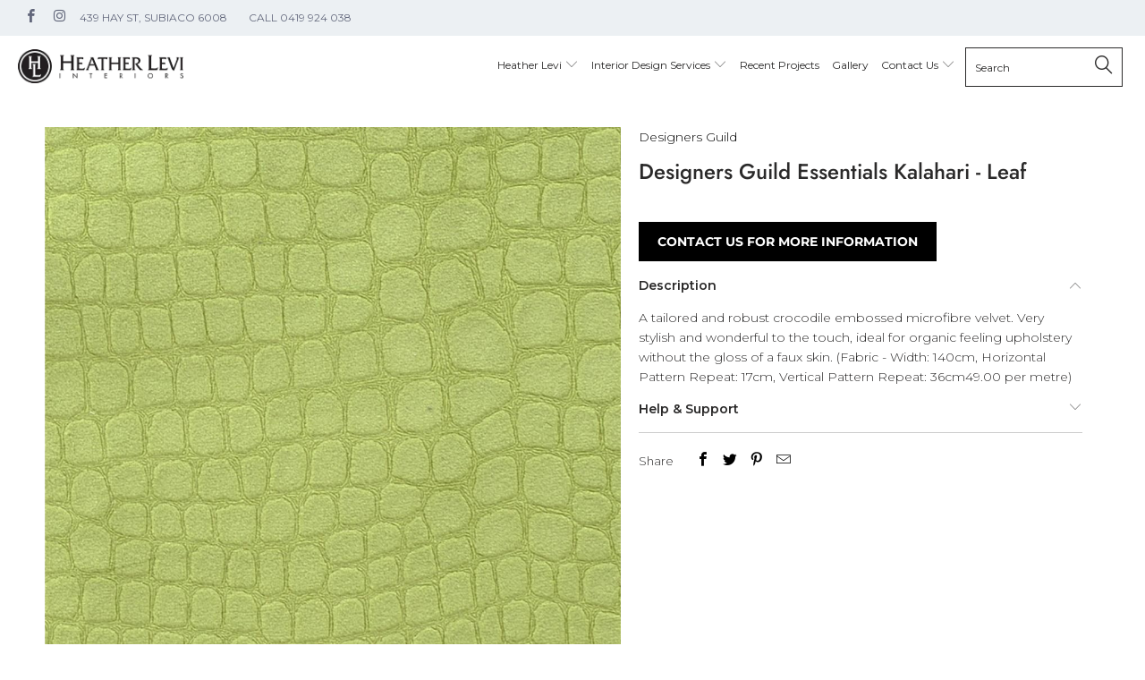

--- FILE ---
content_type: text/html; charset=utf-8
request_url: https://heatherlevi.com.au/products/designers-guild-essentials-fabric-kalahari-leaf
body_size: 30220
content:


 <!DOCTYPE html>
<!--[if lt IE 7 ]><html class="ie ie6" lang="en"> <![endif]-->
<!--[if IE 7 ]><html class="ie ie7" lang="en"> <![endif]-->
<!--[if IE 8 ]><html class="ie ie8" lang="en"> <![endif]-->
<!--[if IE 9 ]><html class="ie ie9" lang="en"> <![endif]-->
<!--[if (gte IE 10)|!(IE)]><!--><html lang="en"> <!--<![endif]--> <head> <meta charset="utf-8"> <meta http-equiv="cleartype" content="on"> <meta name="robots" content="index,follow">
<!-- Google Tag Manager -->
<script>(function(w,d,s,l,i){w[l]=w[l]||[];w[l].push({'gtm.start':
new Date().getTime(),event:'gtm.js'});var f=d.getElementsByTagName(s)[0],
j=d.createElement(s),dl=l!='dataLayer'?'&l='+l:'';j.async=true;j.src=
'https://www.googletagmanager.com/gtm.js?id='+i+dl;f.parentNode.insertBefore(j,f);
})(window,document,'script','dataLayer','GTM-TLGBG8M');</script>
<!-- End Google Tag Manager --> <!-- Custom Fonts --> <!-- Stylesheets for Turbo 4.0.2 --> <link href="//heatherlevi.com.au/cdn/shop/t/11/assets/styles.scss.css?v=176824860642950616721759332698" rel="stylesheet" type="text/css" media="all" /> <script>
      /*! lazysizes - v3.0.0 */
      !function(a,b){var c=b(a,a.document);a.lazySizes=c,"object"==typeof module&&module.exports&&(module.exports=c)}(window,function(a,b){"use strict";if(b.getElementsByClassName){var c,d=b.documentElement,e=a.Date,f=a.HTMLPictureElement,g="addEventListener",h="getAttribute",i=a[g],j=a.setTimeout,k=a.requestAnimationFrame||j,l=a.requestIdleCallback,m=/^picture$/i,n=["load","error","lazyincluded","_lazyloaded"],o={},p=Array.prototype.forEach,q=function(a,b){return o[b]||(o[b]=new RegExp("(\\s|^)"+b+"(\\s|$)")),o[b].test(a[h]("class")||"")&&o[b]},r=function(a,b){q(a,b)||a.setAttribute("class",(a[h]("class")||"").trim()+" "+b)},s=function(a,b){var c;(c=q(a,b))&&a.setAttribute("class",(a[h]("class")||"").replace(c," "))},t=function(a,b,c){var d=c?g:"removeEventListener";c&&t(a,b),n.forEach(function(c){a[d](c,b)})},u=function(a,c,d,e,f){var g=b.createEvent("CustomEvent");return g.initCustomEvent(c,!e,!f,d||{}),a.dispatchEvent(g),g},v=function(b,d){var e;!f&&(e=a.picturefill||c.pf)?e({reevaluate:!0,elements:[b]}):d&&d.src&&(b.src=d.src)},w=function(a,b){return(getComputedStyle(a,null)||{})[b]},x=function(a,b,d){for(d=d||a.offsetWidth;d<c.minSize&&b&&!a._lazysizesWidth;)d=b.offsetWidth,b=b.parentNode;return d},y=function(){var a,c,d=[],e=[],f=d,g=function(){var b=f;for(f=d.length?e:d,a=!0,c=!1;b.length;)b.shift()();a=!1},h=function(d,e){a&&!e?d.apply(this,arguments):(f.push(d),c||(c=!0,(b.hidden?j:k)(g)))};return h._lsFlush=g,h}(),z=function(a,b){return b?function(){y(a)}:function(){var b=this,c=arguments;y(function(){a.apply(b,c)})}},A=function(a){var b,c=0,d=125,f=666,g=f,h=function(){b=!1,c=e.now(),a()},i=l?function(){l(h,{timeout:g}),g!==f&&(g=f)}:z(function(){j(h)},!0);return function(a){var f;(a=a===!0)&&(g=44),b||(b=!0,f=d-(e.now()-c),0>f&&(f=0),a||9>f&&l?i():j(i,f))}},B=function(a){var b,c,d=99,f=function(){b=null,a()},g=function(){var a=e.now()-c;d>a?j(g,d-a):(l||f)(f)};return function(){c=e.now(),b||(b=j(g,d))}},C=function(){var f,k,l,n,o,x,C,E,F,G,H,I,J,K,L,M=/^img$/i,N=/^iframe$/i,O="onscroll"in a&&!/glebot/.test(navigator.userAgent),P=0,Q=0,R=0,S=-1,T=function(a){R--,a&&a.target&&t(a.target,T),(!a||0>R||!a.target)&&(R=0)},U=function(a,c){var e,f=a,g="hidden"==w(b.body,"visibility")||"hidden"!=w(a,"visibility");for(F-=c,I+=c,G-=c,H+=c;g&&(f=f.offsetParent)&&f!=b.body&&f!=d;)g=(w(f,"opacity")||1)>0,g&&"visible"!=w(f,"overflow")&&(e=f.getBoundingClientRect(),g=H>e.left&&G<e.right&&I>e.top-1&&F<e.bottom+1);return g},V=function(){var a,e,g,i,j,m,n,p,q;if((o=c.loadMode)&&8>R&&(a=f.length)){e=0,S++,null==K&&("expand"in c||(c.expand=d.clientHeight>500&&d.clientWidth>500?500:370),J=c.expand,K=J*c.expFactor),K>Q&&1>R&&S>2&&o>2&&!b.hidden?(Q=K,S=0):Q=o>1&&S>1&&6>R?J:P;for(;a>e;e++)if(f[e]&&!f[e]._lazyRace)if(O)if((p=f[e][h]("data-expand"))&&(m=1*p)||(m=Q),q!==m&&(C=innerWidth+m*L,E=innerHeight+m,n=-1*m,q=m),g=f[e].getBoundingClientRect(),(I=g.bottom)>=n&&(F=g.top)<=E&&(H=g.right)>=n*L&&(G=g.left)<=C&&(I||H||G||F)&&(l&&3>R&&!p&&(3>o||4>S)||U(f[e],m))){if(ba(f[e]),j=!0,R>9)break}else!j&&l&&!i&&4>R&&4>S&&o>2&&(k[0]||c.preloadAfterLoad)&&(k[0]||!p&&(I||H||G||F||"auto"!=f[e][h](c.sizesAttr)))&&(i=k[0]||f[e]);else ba(f[e]);i&&!j&&ba(i)}},W=A(V),X=function(a){r(a.target,c.loadedClass),s(a.target,c.loadingClass),t(a.target,Z)},Y=z(X),Z=function(a){Y({target:a.target})},$=function(a,b){try{a.contentWindow.location.replace(b)}catch(c){a.src=b}},_=function(a){var b,d,e=a[h](c.srcsetAttr);(b=c.customMedia[a[h]("data-media")||a[h]("media")])&&a.setAttribute("media",b),e&&a.setAttribute("srcset",e),b&&(d=a.parentNode,d.insertBefore(a.cloneNode(),a),d.removeChild(a))},aa=z(function(a,b,d,e,f){var g,i,k,l,o,q;(o=u(a,"lazybeforeunveil",b)).defaultPrevented||(e&&(d?r(a,c.autosizesClass):a.setAttribute("sizes",e)),i=a[h](c.srcsetAttr),g=a[h](c.srcAttr),f&&(k=a.parentNode,l=k&&m.test(k.nodeName||"")),q=b.firesLoad||"src"in a&&(i||g||l),o={target:a},q&&(t(a,T,!0),clearTimeout(n),n=j(T,2500),r(a,c.loadingClass),t(a,Z,!0)),l&&p.call(k.getElementsByTagName("source"),_),i?a.setAttribute("srcset",i):g&&!l&&(N.test(a.nodeName)?$(a,g):a.src=g),(i||l)&&v(a,{src:g})),a._lazyRace&&delete a._lazyRace,s(a,c.lazyClass),y(function(){(!q||a.complete&&a.naturalWidth>1)&&(q?T(o):R--,X(o))},!0)}),ba=function(a){var b,d=M.test(a.nodeName),e=d&&(a[h](c.sizesAttr)||a[h]("sizes")),f="auto"==e;(!f&&l||!d||!a.src&&!a.srcset||a.complete||q(a,c.errorClass))&&(b=u(a,"lazyunveilread").detail,f&&D.updateElem(a,!0,a.offsetWidth),a._lazyRace=!0,R++,aa(a,b,f,e,d))},ca=function(){if(!l){if(e.now()-x<999)return void j(ca,999);var a=B(function(){c.loadMode=3,W()});l=!0,c.loadMode=3,W(),i("scroll",function(){3==c.loadMode&&(c.loadMode=2),a()},!0)}};return{_:function(){x=e.now(),f=b.getElementsByClassName(c.lazyClass),k=b.getElementsByClassName(c.lazyClass+" "+c.preloadClass),L=c.hFac,i("scroll",W,!0),i("resize",W,!0),a.MutationObserver?new MutationObserver(W).observe(d,{childList:!0,subtree:!0,attributes:!0}):(d[g]("DOMNodeInserted",W,!0),d[g]("DOMAttrModified",W,!0),setInterval(W,999)),i("hashchange",W,!0),["focus","mouseover","click","load","transitionend","animationend","webkitAnimationEnd"].forEach(function(a){b[g](a,W,!0)}),/d$|^c/.test(b.readyState)?ca():(i("load",ca),b[g]("DOMContentLoaded",W),j(ca,2e4)),f.length?(V(),y._lsFlush()):W()},checkElems:W,unveil:ba}}(),D=function(){var a,d=z(function(a,b,c,d){var e,f,g;if(a._lazysizesWidth=d,d+="px",a.setAttribute("sizes",d),m.test(b.nodeName||""))for(e=b.getElementsByTagName("source"),f=0,g=e.length;g>f;f++)e[f].setAttribute("sizes",d);c.detail.dataAttr||v(a,c.detail)}),e=function(a,b,c){var e,f=a.parentNode;f&&(c=x(a,f,c),e=u(a,"lazybeforesizes",{width:c,dataAttr:!!b}),e.defaultPrevented||(c=e.detail.width,c&&c!==a._lazysizesWidth&&d(a,f,e,c)))},f=function(){var b,c=a.length;if(c)for(b=0;c>b;b++)e(a[b])},g=B(f);return{_:function(){a=b.getElementsByClassName(c.autosizesClass),i("resize",g)},checkElems:g,updateElem:e}}(),E=function(){E.i||(E.i=!0,D._(),C._())};return function(){var b,d={lazyClass:"lazyload",loadedClass:"lazyloaded",loadingClass:"lazyloading",preloadClass:"lazypreload",errorClass:"lazyerror",autosizesClass:"lazyautosizes",srcAttr:"data-src",srcsetAttr:"data-srcset",sizesAttr:"data-sizes",minSize:40,customMedia:{},init:!0,expFactor:1.5,hFac:.8,loadMode:2};c=a.lazySizesConfig||a.lazysizesConfig||{};for(b in d)b in c||(c[b]=d[b]);a.lazySizesConfig=c,j(function(){c.init&&E()})}(),{cfg:c,autoSizer:D,loader:C,init:E,uP:v,aC:r,rC:s,hC:q,fire:u,gW:x,rAF:y}}});</script> <title>Designers Guild Essentials Kalahari - Leaf - Heather Levi Interiors</title> <meta name="description" content="A tailored and robust crocodile embossed microfibre velvet. Very stylish and wonderful to the touch, ideal for organic feeling upholstery without the gloss of a faux skin. (Fabric - Width: 140cm, Horizontal Pattern Repeat: 17cm, Vertical Pattern Repeat: 36cm49.00 per metre)" />
    

    

<meta name="author" content="Heather Levi Interiors">
<meta property="og:url" content="https://heatherlevi.com.au/products/designers-guild-essentials-fabric-kalahari-leaf">
<meta property="og:site_name" content="Heather Levi Interiors"> <meta property="og:type" content="product"> <meta property="og:title" content="Designers Guild Essentials Kalahari - Leaf"> <meta property="og:image" content="https://heatherlevi.com.au/cdn/shop/products/24726_600x.jpg?v=1573822365"> <meta property="og:image:secure_url" content="https://heatherlevi.com.au/cdn/shop/products/24726_600x.jpg?v=1573822365"> <meta property="og:image" content="https://heatherlevi.com.au/cdn/shop/products/32333_a44d4969-5e51-452c-a73c-73eefb4fc402_600x.jpg?v=1573822365"> <meta property="og:image:secure_url" content="https://heatherlevi.com.au/cdn/shop/products/32333_a44d4969-5e51-452c-a73c-73eefb4fc402_600x.jpg?v=1573822365"> <meta property="og:image" content="https://heatherlevi.com.au/cdn/shop/products/28177_c29e1606-222e-488f-9bb7-b8f2f8d2c656_600x.jpg?v=1573822365"> <meta property="og:image:secure_url" content="https://heatherlevi.com.au/cdn/shop/products/28177_c29e1606-222e-488f-9bb7-b8f2f8d2c656_600x.jpg?v=1573822365"> <meta property="og:price:amount" content="0.00"> <meta property="og:price:currency" content="AUD"> <meta property="og:description" content="A tailored and robust crocodile embossed microfibre velvet. Very stylish and wonderful to the touch, ideal for organic feeling upholstery without the gloss of a faux skin. (Fabric - Width: 140cm, Horizontal Pattern Repeat: 17cm, Vertical Pattern Repeat: 36cm49.00 per metre)">




<meta name="twitter:card" content="summary"> <meta name="twitter:title" content="Designers Guild Essentials Kalahari - Leaf"> <meta name="twitter:description" content="A tailored and robust crocodile embossed microfibre velvet. Very stylish and wonderful to the touch, ideal for organic feeling upholstery without the gloss of a faux skin.  (Fabric - Width: 140cm, Horizontal Pattern Repeat: 17cm, Vertical Pattern Repeat: 36cm49.00 per metre)"> <meta name="twitter:image" content="https://heatherlevi.com.au/cdn/shop/products/24726_240x.jpg?v=1573822365"> <meta name="twitter:image:width" content="240"> <meta name="twitter:image:height" content="240">

    
    
<link href="https://fonts.googleapis.com/css2?family=Montserrat:ital,wght@0,300;0,400;0,500;0,600;1,200&display=swap" rel="stylesheet"> <!-- Mobile Specific Metas --> <meta name="HandheldFriendly" content="True"> <meta name="MobileOptimized" content="320"> <meta name="viewport" content="width=device-width,initial-scale=1"> <meta name="theme-color" content="#ffffff"> <link rel="shortcut icon" type="image/x-icon" href="//heatherlevi.com.au/cdn/shop/files/fav_32x32.png?v=1613510909"> <link rel="canonical" href="https://heatherlevi.com.au/products/designers-guild-essentials-fabric-kalahari-leaf" /> <script>window.performance && window.performance.mark && window.performance.mark('shopify.content_for_header.start');</script><meta id="shopify-digital-wallet" name="shopify-digital-wallet" content="/4800184420/digital_wallets/dialog">
<link rel="alternate" type="application/json+oembed" href="https://heatherlevi.com.au/products/designers-guild-essentials-fabric-kalahari-leaf.oembed">
<script async="async" src="/checkouts/internal/preloads.js?locale=en-AU"></script>
<script id="shopify-features" type="application/json">{"accessToken":"9fefb03fe26159388bdefed5b0c58a31","betas":["rich-media-storefront-analytics"],"domain":"heatherlevi.com.au","predictiveSearch":true,"shopId":4800184420,"locale":"en"}</script>
<script>var Shopify = Shopify || {};
Shopify.shop = "heatherlevi.myshopify.com";
Shopify.locale = "en";
Shopify.currency = {"active":"AUD","rate":"1.0"};
Shopify.country = "AU";
Shopify.theme = {"name":"Case Studies 5\/24 Dev theme","id":133591924836,"schema_name":"Turbo","schema_version":"4.0.2","theme_store_id":null,"role":"main"};
Shopify.theme.handle = "null";
Shopify.theme.style = {"id":null,"handle":null};
Shopify.cdnHost = "heatherlevi.com.au/cdn";
Shopify.routes = Shopify.routes || {};
Shopify.routes.root = "/";</script>
<script type="module">!function(o){(o.Shopify=o.Shopify||{}).modules=!0}(window);</script>
<script>!function(o){function n(){var o=[];function n(){o.push(Array.prototype.slice.apply(arguments))}return n.q=o,n}var t=o.Shopify=o.Shopify||{};t.loadFeatures=n(),t.autoloadFeatures=n()}(window);</script>
<script id="shop-js-analytics" type="application/json">{"pageType":"product"}</script>
<script defer="defer" async type="module" src="//heatherlevi.com.au/cdn/shopifycloud/shop-js/modules/v2/client.init-shop-cart-sync_BT-GjEfc.en.esm.js"></script>
<script defer="defer" async type="module" src="//heatherlevi.com.au/cdn/shopifycloud/shop-js/modules/v2/chunk.common_D58fp_Oc.esm.js"></script>
<script defer="defer" async type="module" src="//heatherlevi.com.au/cdn/shopifycloud/shop-js/modules/v2/chunk.modal_xMitdFEc.esm.js"></script>
<script type="module">
  await import("//heatherlevi.com.au/cdn/shopifycloud/shop-js/modules/v2/client.init-shop-cart-sync_BT-GjEfc.en.esm.js");
await import("//heatherlevi.com.au/cdn/shopifycloud/shop-js/modules/v2/chunk.common_D58fp_Oc.esm.js");
await import("//heatherlevi.com.au/cdn/shopifycloud/shop-js/modules/v2/chunk.modal_xMitdFEc.esm.js");

  window.Shopify.SignInWithShop?.initShopCartSync?.({"fedCMEnabled":true,"windoidEnabled":true});

</script>
<script>(function() {
  var isLoaded = false;
  function asyncLoad() {
    if (isLoaded) return;
    isLoaded = true;
    var urls = ["https:\/\/cdn.nfcube.com\/instafeed-29fd376f1cf81fbc2745c618e1db13c4.js?shop=heatherlevi.myshopify.com"];
    for (var i = 0; i <urls.length; i++) {
      var s = document.createElement('script');
      s.type = 'text/javascript';
      s.async = true;
      s.src = urls[i];
      var x = document.getElementsByTagName('script')[0];
      x.parentNode.insertBefore(s, x);
    }
  };
  if(window.attachEvent) {
    window.attachEvent('onload', asyncLoad);
  } else {
    window.addEventListener('load', asyncLoad, false);
  }
})();</script>
<script id="__st">var __st={"a":4800184420,"offset":28800,"reqid":"91b15e04-5fe9-4b7c-ae4f-6e82c6856078-1769293007","pageurl":"heatherlevi.com.au\/products\/designers-guild-essentials-fabric-kalahari-leaf","u":"dc397b4c3ecb","p":"product","rtyp":"product","rid":4343789322340};</script>
<script>window.ShopifyPaypalV4VisibilityTracking = true;</script>
<script id="captcha-bootstrap">!function(){'use strict';const t='contact',e='account',n='new_comment',o=[[t,t],['blogs',n],['comments',n],[t,'customer']],c=[[e,'customer_login'],[e,'guest_login'],[e,'recover_customer_password'],[e,'create_customer']],r=t=>t.map((([t,e])=>`form[action*='/${t}']:not([data-nocaptcha='true']) input[name='form_type'][value='${e}']`)).join(','),a=t=>()=>t?[...document.querySelectorAll(t)].map((t=>t.form)):[];function s(){const t=[...o],e=r(t);return a(e)}const i='password',u='form_key',d=['recaptcha-v3-token','g-recaptcha-response','h-captcha-response',i],f=()=>{try{return window.sessionStorage}catch{return}},m='__shopify_v',_=t=>t.elements[u];function p(t,e,n=!1){try{const o=window.sessionStorage,c=JSON.parse(o.getItem(e)),{data:r}=function(t){const{data:e,action:n}=t;return t[m]||n?{data:e,action:n}:{data:t,action:n}}(c);for(const[e,n]of Object.entries(r))t.elements[e]&&(t.elements[e].value=n);n&&o.removeItem(e)}catch(o){console.error('form repopulation failed',{error:o})}}const l='form_type',E='cptcha';function T(t){t.dataset[E]=!0}const w=window,h=w.document,L='Shopify',v='ce_forms',y='captcha';let A=!1;((t,e)=>{const n=(g='f06e6c50-85a8-45c8-87d0-21a2b65856fe',I='https://cdn.shopify.com/shopifycloud/storefront-forms-hcaptcha/ce_storefront_forms_captcha_hcaptcha.v1.5.2.iife.js',D={infoText:'Protected by hCaptcha',privacyText:'Privacy',termsText:'Terms'},(t,e,n)=>{const o=w[L][v],c=o.bindForm;if(c)return c(t,g,e,D).then(n);var r;o.q.push([[t,g,e,D],n]),r=I,A||(h.body.append(Object.assign(h.createElement('script'),{id:'captcha-provider',async:!0,src:r})),A=!0)});var g,I,D;w[L]=w[L]||{},w[L][v]=w[L][v]||{},w[L][v].q=[],w[L][y]=w[L][y]||{},w[L][y].protect=function(t,e){n(t,void 0,e),T(t)},Object.freeze(w[L][y]),function(t,e,n,w,h,L){const[v,y,A,g]=function(t,e,n){const i=e?o:[],u=t?c:[],d=[...i,...u],f=r(d),m=r(i),_=r(d.filter((([t,e])=>n.includes(e))));return[a(f),a(m),a(_),s()]}(w,h,L),I=t=>{const e=t.target;return e instanceof HTMLFormElement?e:e&&e.form},D=t=>v().includes(t);t.addEventListener('submit',(t=>{const e=I(t);if(!e)return;const n=D(e)&&!e.dataset.hcaptchaBound&&!e.dataset.recaptchaBound,o=_(e),c=g().includes(e)&&(!o||!o.value);(n||c)&&t.preventDefault(),c&&!n&&(function(t){try{if(!f())return;!function(t){const e=f();if(!e)return;const n=_(t);if(!n)return;const o=n.value;o&&e.removeItem(o)}(t);const e=Array.from(Array(32),(()=>Math.random().toString(36)[2])).join('');!function(t,e){_(t)||t.append(Object.assign(document.createElement('input'),{type:'hidden',name:u})),t.elements[u].value=e}(t,e),function(t,e){const n=f();if(!n)return;const o=[...t.querySelectorAll(`input[type='${i}']`)].map((({name:t})=>t)),c=[...d,...o],r={};for(const[a,s]of new FormData(t).entries())c.includes(a)||(r[a]=s);n.setItem(e,JSON.stringify({[m]:1,action:t.action,data:r}))}(t,e)}catch(e){console.error('failed to persist form',e)}}(e),e.submit())}));const S=(t,e)=>{t&&!t.dataset[E]&&(n(t,e.some((e=>e===t))),T(t))};for(const o of['focusin','change'])t.addEventListener(o,(t=>{const e=I(t);D(e)&&S(e,y())}));const B=e.get('form_key'),M=e.get(l),P=B&&M;t.addEventListener('DOMContentLoaded',(()=>{const t=y();if(P)for(const e of t)e.elements[l].value===M&&p(e,B);[...new Set([...A(),...v().filter((t=>'true'===t.dataset.shopifyCaptcha))])].forEach((e=>S(e,t)))}))}(h,new URLSearchParams(w.location.search),n,t,e,['guest_login'])})(!0,!0)}();</script>
<script integrity="sha256-4kQ18oKyAcykRKYeNunJcIwy7WH5gtpwJnB7kiuLZ1E=" data-source-attribution="shopify.loadfeatures" defer="defer" src="//heatherlevi.com.au/cdn/shopifycloud/storefront/assets/storefront/load_feature-a0a9edcb.js" crossorigin="anonymous"></script>
<script data-source-attribution="shopify.dynamic_checkout.dynamic.init">var Shopify=Shopify||{};Shopify.PaymentButton=Shopify.PaymentButton||{isStorefrontPortableWallets:!0,init:function(){window.Shopify.PaymentButton.init=function(){};var t=document.createElement("script");t.src="https://heatherlevi.com.au/cdn/shopifycloud/portable-wallets/latest/portable-wallets.en.js",t.type="module",document.head.appendChild(t)}};
</script>
<script data-source-attribution="shopify.dynamic_checkout.buyer_consent">
  function portableWalletsHideBuyerConsent(e){var t=document.getElementById("shopify-buyer-consent"),n=document.getElementById("shopify-subscription-policy-button");t&&n&&(t.classList.add("hidden"),t.setAttribute("aria-hidden","true"),n.removeEventListener("click",e))}function portableWalletsShowBuyerConsent(e){var t=document.getElementById("shopify-buyer-consent"),n=document.getElementById("shopify-subscription-policy-button");t&&n&&(t.classList.remove("hidden"),t.removeAttribute("aria-hidden"),n.addEventListener("click",e))}window.Shopify?.PaymentButton&&(window.Shopify.PaymentButton.hideBuyerConsent=portableWalletsHideBuyerConsent,window.Shopify.PaymentButton.showBuyerConsent=portableWalletsShowBuyerConsent);
</script>
<script data-source-attribution="shopify.dynamic_checkout.cart.bootstrap">document.addEventListener("DOMContentLoaded",(function(){function t(){return document.querySelector("shopify-accelerated-checkout-cart, shopify-accelerated-checkout")}if(t())Shopify.PaymentButton.init();else{new MutationObserver((function(e,n){t()&&(Shopify.PaymentButton.init(),n.disconnect())})).observe(document.body,{childList:!0,subtree:!0})}}));
</script>

<script>window.performance && window.performance.mark && window.performance.mark('shopify.content_for_header.end');</script><link href="https://monorail-edge.shopifysvc.com" rel="dns-prefetch">
<script>(function(){if ("sendBeacon" in navigator && "performance" in window) {try {var session_token_from_headers = performance.getEntriesByType('navigation')[0].serverTiming.find(x => x.name == '_s').description;} catch {var session_token_from_headers = undefined;}var session_cookie_matches = document.cookie.match(/_shopify_s=([^;]*)/);var session_token_from_cookie = session_cookie_matches && session_cookie_matches.length === 2 ? session_cookie_matches[1] : "";var session_token = session_token_from_headers || session_token_from_cookie || "";function handle_abandonment_event(e) {var entries = performance.getEntries().filter(function(entry) {return /monorail-edge.shopifysvc.com/.test(entry.name);});if (!window.abandonment_tracked && entries.length === 0) {window.abandonment_tracked = true;var currentMs = Date.now();var navigation_start = performance.timing.navigationStart;var payload = {shop_id: 4800184420,url: window.location.href,navigation_start,duration: currentMs - navigation_start,session_token,page_type: "product"};window.navigator.sendBeacon("https://monorail-edge.shopifysvc.com/v1/produce", JSON.stringify({schema_id: "online_store_buyer_site_abandonment/1.1",payload: payload,metadata: {event_created_at_ms: currentMs,event_sent_at_ms: currentMs}}));}}window.addEventListener('pagehide', handle_abandonment_event);}}());</script>
<script id="web-pixels-manager-setup">(function e(e,d,r,n,o){if(void 0===o&&(o={}),!Boolean(null===(a=null===(i=window.Shopify)||void 0===i?void 0:i.analytics)||void 0===a?void 0:a.replayQueue)){var i,a;window.Shopify=window.Shopify||{};var t=window.Shopify;t.analytics=t.analytics||{};var s=t.analytics;s.replayQueue=[],s.publish=function(e,d,r){return s.replayQueue.push([e,d,r]),!0};try{self.performance.mark("wpm:start")}catch(e){}var l=function(){var e={modern:/Edge?\/(1{2}[4-9]|1[2-9]\d|[2-9]\d{2}|\d{4,})\.\d+(\.\d+|)|Firefox\/(1{2}[4-9]|1[2-9]\d|[2-9]\d{2}|\d{4,})\.\d+(\.\d+|)|Chrom(ium|e)\/(9{2}|\d{3,})\.\d+(\.\d+|)|(Maci|X1{2}).+ Version\/(15\.\d+|(1[6-9]|[2-9]\d|\d{3,})\.\d+)([,.]\d+|)( \(\w+\)|)( Mobile\/\w+|) Safari\/|Chrome.+OPR\/(9{2}|\d{3,})\.\d+\.\d+|(CPU[ +]OS|iPhone[ +]OS|CPU[ +]iPhone|CPU IPhone OS|CPU iPad OS)[ +]+(15[._]\d+|(1[6-9]|[2-9]\d|\d{3,})[._]\d+)([._]\d+|)|Android:?[ /-](13[3-9]|1[4-9]\d|[2-9]\d{2}|\d{4,})(\.\d+|)(\.\d+|)|Android.+Firefox\/(13[5-9]|1[4-9]\d|[2-9]\d{2}|\d{4,})\.\d+(\.\d+|)|Android.+Chrom(ium|e)\/(13[3-9]|1[4-9]\d|[2-9]\d{2}|\d{4,})\.\d+(\.\d+|)|SamsungBrowser\/([2-9]\d|\d{3,})\.\d+/,legacy:/Edge?\/(1[6-9]|[2-9]\d|\d{3,})\.\d+(\.\d+|)|Firefox\/(5[4-9]|[6-9]\d|\d{3,})\.\d+(\.\d+|)|Chrom(ium|e)\/(5[1-9]|[6-9]\d|\d{3,})\.\d+(\.\d+|)([\d.]+$|.*Safari\/(?![\d.]+ Edge\/[\d.]+$))|(Maci|X1{2}).+ Version\/(10\.\d+|(1[1-9]|[2-9]\d|\d{3,})\.\d+)([,.]\d+|)( \(\w+\)|)( Mobile\/\w+|) Safari\/|Chrome.+OPR\/(3[89]|[4-9]\d|\d{3,})\.\d+\.\d+|(CPU[ +]OS|iPhone[ +]OS|CPU[ +]iPhone|CPU IPhone OS|CPU iPad OS)[ +]+(10[._]\d+|(1[1-9]|[2-9]\d|\d{3,})[._]\d+)([._]\d+|)|Android:?[ /-](13[3-9]|1[4-9]\d|[2-9]\d{2}|\d{4,})(\.\d+|)(\.\d+|)|Mobile Safari.+OPR\/([89]\d|\d{3,})\.\d+\.\d+|Android.+Firefox\/(13[5-9]|1[4-9]\d|[2-9]\d{2}|\d{4,})\.\d+(\.\d+|)|Android.+Chrom(ium|e)\/(13[3-9]|1[4-9]\d|[2-9]\d{2}|\d{4,})\.\d+(\.\d+|)|Android.+(UC? ?Browser|UCWEB|U3)[ /]?(15\.([5-9]|\d{2,})|(1[6-9]|[2-9]\d|\d{3,})\.\d+)\.\d+|SamsungBrowser\/(5\.\d+|([6-9]|\d{2,})\.\d+)|Android.+MQ{2}Browser\/(14(\.(9|\d{2,})|)|(1[5-9]|[2-9]\d|\d{3,})(\.\d+|))(\.\d+|)|K[Aa][Ii]OS\/(3\.\d+|([4-9]|\d{2,})\.\d+)(\.\d+|)/},d=e.modern,r=e.legacy,n=navigator.userAgent;return n.match(d)?"modern":n.match(r)?"legacy":"unknown"}(),u="modern"===l?"modern":"legacy",c=(null!=n?n:{modern:"",legacy:""})[u],f=function(e){return[e.baseUrl,"/wpm","/b",e.hashVersion,"modern"===e.buildTarget?"m":"l",".js"].join("")}({baseUrl:d,hashVersion:r,buildTarget:u}),m=function(e){var d=e.version,r=e.bundleTarget,n=e.surface,o=e.pageUrl,i=e.monorailEndpoint;return{emit:function(e){var a=e.status,t=e.errorMsg,s=(new Date).getTime(),l=JSON.stringify({metadata:{event_sent_at_ms:s},events:[{schema_id:"web_pixels_manager_load/3.1",payload:{version:d,bundle_target:r,page_url:o,status:a,surface:n,error_msg:t},metadata:{event_created_at_ms:s}}]});if(!i)return console&&console.warn&&console.warn("[Web Pixels Manager] No Monorail endpoint provided, skipping logging."),!1;try{return self.navigator.sendBeacon.bind(self.navigator)(i,l)}catch(e){}var u=new XMLHttpRequest;try{return u.open("POST",i,!0),u.setRequestHeader("Content-Type","text/plain"),u.send(l),!0}catch(e){return console&&console.warn&&console.warn("[Web Pixels Manager] Got an unhandled error while logging to Monorail."),!1}}}}({version:r,bundleTarget:l,surface:e.surface,pageUrl:self.location.href,monorailEndpoint:e.monorailEndpoint});try{o.browserTarget=l,function(e){var d=e.src,r=e.async,n=void 0===r||r,o=e.onload,i=e.onerror,a=e.sri,t=e.scriptDataAttributes,s=void 0===t?{}:t,l=document.createElement("script"),u=document.querySelector("head"),c=document.querySelector("body");if(l.async=n,l.src=d,a&&(l.integrity=a,l.crossOrigin="anonymous"),s)for(var f in s)if(Object.prototype.hasOwnProperty.call(s,f))try{l.dataset[f]=s[f]}catch(e){}if(o&&l.addEventListener("load",o),i&&l.addEventListener("error",i),u)u.appendChild(l);else{if(!c)throw new Error("Did not find a head or body element to append the script");c.appendChild(l)}}({src:f,async:!0,onload:function(){if(!function(){var e,d;return Boolean(null===(d=null===(e=window.Shopify)||void 0===e?void 0:e.analytics)||void 0===d?void 0:d.initialized)}()){var d=window.webPixelsManager.init(e)||void 0;if(d){var r=window.Shopify.analytics;r.replayQueue.forEach((function(e){var r=e[0],n=e[1],o=e[2];d.publishCustomEvent(r,n,o)})),r.replayQueue=[],r.publish=d.publishCustomEvent,r.visitor=d.visitor,r.initialized=!0}}},onerror:function(){return m.emit({status:"failed",errorMsg:"".concat(f," has failed to load")})},sri:function(e){var d=/^sha384-[A-Za-z0-9+/=]+$/;return"string"==typeof e&&d.test(e)}(c)?c:"",scriptDataAttributes:o}),m.emit({status:"loading"})}catch(e){m.emit({status:"failed",errorMsg:(null==e?void 0:e.message)||"Unknown error"})}}})({shopId: 4800184420,storefrontBaseUrl: "https://heatherlevi.com.au",extensionsBaseUrl: "https://extensions.shopifycdn.com/cdn/shopifycloud/web-pixels-manager",monorailEndpoint: "https://monorail-edge.shopifysvc.com/unstable/produce_batch",surface: "storefront-renderer",enabledBetaFlags: ["2dca8a86"],webPixelsConfigList: [{"id":"shopify-app-pixel","configuration":"{}","eventPayloadVersion":"v1","runtimeContext":"STRICT","scriptVersion":"0450","apiClientId":"shopify-pixel","type":"APP","privacyPurposes":["ANALYTICS","MARKETING"]},{"id":"shopify-custom-pixel","eventPayloadVersion":"v1","runtimeContext":"LAX","scriptVersion":"0450","apiClientId":"shopify-pixel","type":"CUSTOM","privacyPurposes":["ANALYTICS","MARKETING"]}],isMerchantRequest: false,initData: {"shop":{"name":"Heather Levi Interiors","paymentSettings":{"currencyCode":"AUD"},"myshopifyDomain":"heatherlevi.myshopify.com","countryCode":"AU","storefrontUrl":"https:\/\/heatherlevi.com.au"},"customer":null,"cart":null,"checkout":null,"productVariants":[{"price":{"amount":0.0,"currencyCode":"AUD"},"product":{"title":"Designers Guild Essentials Kalahari - Leaf","vendor":"Designers Guild","id":"4343789322340","untranslatedTitle":"Designers Guild Essentials Kalahari - Leaf","url":"\/products\/designers-guild-essentials-fabric-kalahari-leaf","type":"Fabric"},"id":"31227549122660","image":{"src":"\/\/heatherlevi.com.au\/cdn\/shop\/products\/24726.jpg?v=1573822365"},"sku":"FDG2166\/10","title":"Default Title","untranslatedTitle":"Default Title"}],"purchasingCompany":null},},"https://heatherlevi.com.au/cdn","fcfee988w5aeb613cpc8e4bc33m6693e112",{"modern":"","legacy":""},{"shopId":"4800184420","storefrontBaseUrl":"https:\/\/heatherlevi.com.au","extensionBaseUrl":"https:\/\/extensions.shopifycdn.com\/cdn\/shopifycloud\/web-pixels-manager","surface":"storefront-renderer","enabledBetaFlags":"[\"2dca8a86\"]","isMerchantRequest":"false","hashVersion":"fcfee988w5aeb613cpc8e4bc33m6693e112","publish":"custom","events":"[[\"page_viewed\",{}],[\"product_viewed\",{\"productVariant\":{\"price\":{\"amount\":0.0,\"currencyCode\":\"AUD\"},\"product\":{\"title\":\"Designers Guild Essentials Kalahari - Leaf\",\"vendor\":\"Designers Guild\",\"id\":\"4343789322340\",\"untranslatedTitle\":\"Designers Guild Essentials Kalahari - Leaf\",\"url\":\"\/products\/designers-guild-essentials-fabric-kalahari-leaf\",\"type\":\"Fabric\"},\"id\":\"31227549122660\",\"image\":{\"src\":\"\/\/heatherlevi.com.au\/cdn\/shop\/products\/24726.jpg?v=1573822365\"},\"sku\":\"FDG2166\/10\",\"title\":\"Default Title\",\"untranslatedTitle\":\"Default Title\"}}]]"});</script><script>
  window.ShopifyAnalytics = window.ShopifyAnalytics || {};
  window.ShopifyAnalytics.meta = window.ShopifyAnalytics.meta || {};
  window.ShopifyAnalytics.meta.currency = 'AUD';
  var meta = {"product":{"id":4343789322340,"gid":"gid:\/\/shopify\/Product\/4343789322340","vendor":"Designers Guild","type":"Fabric","handle":"designers-guild-essentials-fabric-kalahari-leaf","variants":[{"id":31227549122660,"price":0,"name":"Designers Guild Essentials Kalahari - Leaf","public_title":null,"sku":"FDG2166\/10"}],"remote":false},"page":{"pageType":"product","resourceType":"product","resourceId":4343789322340,"requestId":"91b15e04-5fe9-4b7c-ae4f-6e82c6856078-1769293007"}};
  for (var attr in meta) {
    window.ShopifyAnalytics.meta[attr] = meta[attr];
  }
</script>
<script class="analytics">
  (function () {
    var customDocumentWrite = function(content) {
      var jquery = null;

      if (window.jQuery) {
        jquery = window.jQuery;
      } else if (window.Checkout && window.Checkout.$) {
        jquery = window.Checkout.$;
      }

      if (jquery) {
        jquery('body').append(content);
      }
    };

    var hasLoggedConversion = function(token) {
      if (token) {
        return document.cookie.indexOf('loggedConversion=' + token) !== -1;
      }
      return false;
    }

    var setCookieIfConversion = function(token) {
      if (token) {
        var twoMonthsFromNow = new Date(Date.now());
        twoMonthsFromNow.setMonth(twoMonthsFromNow.getMonth() + 2);

        document.cookie = 'loggedConversion=' + token + '; expires=' + twoMonthsFromNow;
      }
    }

    var trekkie = window.ShopifyAnalytics.lib = window.trekkie = window.trekkie || [];
    if (trekkie.integrations) {
      return;
    }
    trekkie.methods = [
      'identify',
      'page',
      'ready',
      'track',
      'trackForm',
      'trackLink'
    ];
    trekkie.factory = function(method) {
      return function() {
        var args = Array.prototype.slice.call(arguments);
        args.unshift(method);
        trekkie.push(args);
        return trekkie;
      };
    };
    for (var i = 0; i < trekkie.methods.length; i++) {
      var key = trekkie.methods[i];
      trekkie[key] = trekkie.factory(key);
    }
    trekkie.load = function(config) {
      trekkie.config = config || {};
      trekkie.config.initialDocumentCookie = document.cookie;
      var first = document.getElementsByTagName('script')[0];
      var script = document.createElement('script');
      script.type = 'text/javascript';
      script.onerror = function(e) {
        var scriptFallback = document.createElement('script');
        scriptFallback.type = 'text/javascript';
        scriptFallback.onerror = function(error) {
                var Monorail = {
      produce: function produce(monorailDomain, schemaId, payload) {
        var currentMs = new Date().getTime();
        var event = {
          schema_id: schemaId,
          payload: payload,
          metadata: {
            event_created_at_ms: currentMs,
            event_sent_at_ms: currentMs
          }
        };
        return Monorail.sendRequest("https://" + monorailDomain + "/v1/produce", JSON.stringify(event));
      },
      sendRequest: function sendRequest(endpointUrl, payload) {
        // Try the sendBeacon API
        if (window && window.navigator && typeof window.navigator.sendBeacon === 'function' && typeof window.Blob === 'function' && !Monorail.isIos12()) {
          var blobData = new window.Blob([payload], {
            type: 'text/plain'
          });

          if (window.navigator.sendBeacon(endpointUrl, blobData)) {
            return true;
          } // sendBeacon was not successful

        } // XHR beacon

        var xhr = new XMLHttpRequest();

        try {
          xhr.open('POST', endpointUrl);
          xhr.setRequestHeader('Content-Type', 'text/plain');
          xhr.send(payload);
        } catch (e) {
          console.log(e);
        }

        return false;
      },
      isIos12: function isIos12() {
        return window.navigator.userAgent.lastIndexOf('iPhone; CPU iPhone OS 12_') !== -1 || window.navigator.userAgent.lastIndexOf('iPad; CPU OS 12_') !== -1;
      }
    };
    Monorail.produce('monorail-edge.shopifysvc.com',
      'trekkie_storefront_load_errors/1.1',
      {shop_id: 4800184420,
      theme_id: 133591924836,
      app_name: "storefront",
      context_url: window.location.href,
      source_url: "//heatherlevi.com.au/cdn/s/trekkie.storefront.8d95595f799fbf7e1d32231b9a28fd43b70c67d3.min.js"});

        };
        scriptFallback.async = true;
        scriptFallback.src = '//heatherlevi.com.au/cdn/s/trekkie.storefront.8d95595f799fbf7e1d32231b9a28fd43b70c67d3.min.js';
        first.parentNode.insertBefore(scriptFallback, first);
      };
      script.async = true;
      script.src = '//heatherlevi.com.au/cdn/s/trekkie.storefront.8d95595f799fbf7e1d32231b9a28fd43b70c67d3.min.js';
      first.parentNode.insertBefore(script, first);
    };
    trekkie.load(
      {"Trekkie":{"appName":"storefront","development":false,"defaultAttributes":{"shopId":4800184420,"isMerchantRequest":null,"themeId":133591924836,"themeCityHash":"11656502992004662865","contentLanguage":"en","currency":"AUD","eventMetadataId":"a19cea61-540e-4b36-8d42-635b3a7cc26d"},"isServerSideCookieWritingEnabled":true,"monorailRegion":"shop_domain","enabledBetaFlags":["65f19447"]},"Session Attribution":{},"S2S":{"facebookCapiEnabled":false,"source":"trekkie-storefront-renderer","apiClientId":580111}}
    );

    var loaded = false;
    trekkie.ready(function() {
      if (loaded) return;
      loaded = true;

      window.ShopifyAnalytics.lib = window.trekkie;

      var originalDocumentWrite = document.write;
      document.write = customDocumentWrite;
      try { window.ShopifyAnalytics.merchantGoogleAnalytics.call(this); } catch(error) {};
      document.write = originalDocumentWrite;

      window.ShopifyAnalytics.lib.page(null,{"pageType":"product","resourceType":"product","resourceId":4343789322340,"requestId":"91b15e04-5fe9-4b7c-ae4f-6e82c6856078-1769293007","shopifyEmitted":true});

      var match = window.location.pathname.match(/checkouts\/(.+)\/(thank_you|post_purchase)/)
      var token = match? match[1]: undefined;
      if (!hasLoggedConversion(token)) {
        setCookieIfConversion(token);
        window.ShopifyAnalytics.lib.track("Viewed Product",{"currency":"AUD","variantId":31227549122660,"productId":4343789322340,"productGid":"gid:\/\/shopify\/Product\/4343789322340","name":"Designers Guild Essentials Kalahari - Leaf","price":"0.00","sku":"FDG2166\/10","brand":"Designers Guild","variant":null,"category":"Fabric","nonInteraction":true,"remote":false},undefined,undefined,{"shopifyEmitted":true});
      window.ShopifyAnalytics.lib.track("monorail:\/\/trekkie_storefront_viewed_product\/1.1",{"currency":"AUD","variantId":31227549122660,"productId":4343789322340,"productGid":"gid:\/\/shopify\/Product\/4343789322340","name":"Designers Guild Essentials Kalahari - Leaf","price":"0.00","sku":"FDG2166\/10","brand":"Designers Guild","variant":null,"category":"Fabric","nonInteraction":true,"remote":false,"referer":"https:\/\/heatherlevi.com.au\/products\/designers-guild-essentials-fabric-kalahari-leaf"});
      }
    });


        var eventsListenerScript = document.createElement('script');
        eventsListenerScript.async = true;
        eventsListenerScript.src = "//heatherlevi.com.au/cdn/shopifycloud/storefront/assets/shop_events_listener-3da45d37.js";
        document.getElementsByTagName('head')[0].appendChild(eventsListenerScript);

})();</script>
  <script>
  if (!window.ga || (window.ga && typeof window.ga !== 'function')) {
    window.ga = function ga() {
      (window.ga.q = window.ga.q || []).push(arguments);
      if (window.Shopify && window.Shopify.analytics && typeof window.Shopify.analytics.publish === 'function') {
        window.Shopify.analytics.publish("ga_stub_called", {}, {sendTo: "google_osp_migration"});
      }
      console.error("Shopify's Google Analytics stub called with:", Array.from(arguments), "\nSee https://help.shopify.com/manual/promoting-marketing/pixels/pixel-migration#google for more information.");
    };
    if (window.Shopify && window.Shopify.analytics && typeof window.Shopify.analytics.publish === 'function') {
      window.Shopify.analytics.publish("ga_stub_initialized", {}, {sendTo: "google_osp_migration"});
    }
  }
</script>
<script
  defer
  src="https://heatherlevi.com.au/cdn/shopifycloud/perf-kit/shopify-perf-kit-3.0.4.min.js"
  data-application="storefront-renderer"
  data-shop-id="4800184420"
  data-render-region="gcp-us-east1"
  data-page-type="product"
  data-theme-instance-id="133591924836"
  data-theme-name="Turbo"
  data-theme-version="4.0.2"
  data-monorail-region="shop_domain"
  data-resource-timing-sampling-rate="10"
  data-shs="true"
  data-shs-beacon="true"
  data-shs-export-with-fetch="true"
  data-shs-logs-sample-rate="1"
  data-shs-beacon-endpoint="https://heatherlevi.com.au/api/collect"
></script>
</head> <noscript> <style>
      .product_section .product_form {
        opacity: 1;
      }

      .multi_select,
      form .select {
        display: block !important;
      }</style></noscript> <body class="product"
    data-money-format="${{amount}}" data-shop-url="https://heatherlevi.com.au">
<!-- Google Tag Manager (noscript) -->
<noscript><iframe src="https://www.googletagmanager.com/ns.html?id=GTM-TLGBG8M"
height="0" width="0" style="display:none;visibility:hidden"></iframe></noscript>
<!-- End Google Tag Manager (noscript) --> <div id="shopify-section-header" class="shopify-section header-section">


<header id="header" class="mobile_nav-fixed--true"> <div class="top_bar clearfix"> <a class="mobile_nav dropdown_link" data-dropdown-rel="menu" data-no-instant="true"> <div> <span></span> <span></span> <span></span> <span></span></div> <span class="menu_title">Menu</span></a> <a href="https://heatherlevi.com.au" title="Heather Levi Interiors" class="mobile_logo logo"> <img src="//heatherlevi.com.au/cdn/shop/files/logo_410x.png?v=1613510839" alt="Heather Levi Interiors" /></a> <div class="top_bar--right"> <a href="/search" class="icon-search dropdown_link" title="Search" data-dropdown-rel="search"></a></div></div> <div class="dropdown_container center" data-dropdown="search"> <div class="dropdown"> <form action="/search" class="header_search_form"> <input type="hidden" name="type" value="product" /> <span class="icon-search search-submit"></span> <input type="text" name="q" placeholder="Search" autocapitalize="off" autocomplete="off" autocorrect="off" class="search-terms" /></form></div></div> <div class="dropdown_container" data-dropdown="menu"> <div class="dropdown"> <ul class="menu" id="mobile_menu"> <li data-mobile-dropdown-rel="heather-levi" class="sublink"> <a data-no-instant href="#" class="parent-link--false">
          Heather Levi <span class="right icon-down-arrow"></span></a> <ul> <li><a href="/pages/heather-levi-interior-design">Heather Levi Interior Designer</a></li> <li><a href="/pages/what-makes-us-different">What Makes us Different</a></li> <li><a href="/pages/what-our-customers-say">What Our Customer Say</a></li></ul></li> <li data-mobile-dropdown-rel="interior-design-services" class="sublink"> <a data-no-instant href="#" class="parent-link--false">
          Interior Design Services <span class="right icon-down-arrow"></span></a> <ul> <li><a href="/pages/new-homes">New Homes</a></li> <li><a href="/pages/renovations">Renovations</a></li> <li><a href="/pages/window-treatements">Window Treatments</a></li> <li><a href="/pages/in-store-guidance-advice">Guidance & Advice</a></li> <li><a href="/pages/special-rooms">A Store Full of Inspiration</a></li></ul></li> <li data-mobile-dropdown-rel="recent-projects"> <a data-no-instant href="/collections/heather-levi-case-studies" class="parent-link--true">
          Recent Projects</a></li> <li data-mobile-dropdown-rel="gallery"> <a data-no-instant href="/pages/gallery" class="parent-link--true">
          Gallery</a></li> <li data-mobile-dropdown-rel="contact-us" class="sublink"> <a data-no-instant href="#" class="parent-link--false">
          Contact Us <span class="right icon-down-arrow"></span></a> <ul> <li><a href="/pages/design-service-enquiries">Design Service Enquiries</a></li></ul></li> <li data-mobile-dropdown-rel="439-hay-st-subiaco-6008"> <a data-no-instant href="/" class="parent-link--false">
          439 HAY ST, SUBIACO 6008</a></li> <li data-mobile-dropdown-rel="call-0419-924-038"> <a data-no-instant href="tel:0419924038" class="parent-link--true">
           CALL 0419 924 038</a></li></ul></div></div>
</header>




<header class=" secondary_logo--true"> <div class="header  header-fixed--true header-background--solid"> <div class="top_bar clearfix"> <ul class="social_icons"> <li><a href="https://www.facebook.com/heatherleviinteriordesign" title="Heather Levi Interiors on Facebook" rel="me" target="_blank" class="icon-facebook"></a></li> <li><a href="https://www.instagram.com/heatherlevi_interiors/" title="Heather Levi Interiors on Instagram" rel="me" target="_blank" class="icon-instagram"></a></li>
  

  

  

  

  
</ul> <ul class="menu left"> <li><a href="/">439 HAY ST, SUBIACO 6008</a></li> <li><a href="tel:0419924038"> CALL 0419 924 038</a></li></ul> <ul class="menu right"></ul></div> <div class="main_nav_wrapper"> <div class="main_nav clearfix menu-position--inline logo-align--left"> <div class="logo text-align--center"> <a href="https://heatherlevi.com.au" title="Heather Levi Interiors"> <img src="//heatherlevi.com.au/cdn/shop/files/logo_410x.png?v=1613510839" class="secondary_logo" alt="Heather Levi Interiors" /> <img src="//heatherlevi.com.au/cdn/shop/files/logo_410x.png?v=1613510839" class="primary_logo" alt="Heather Levi Interiors" /></a></div> <div class="nav"> <ul class="menu align_right clearfix"> <li><a href="#" class=" dropdown_link" data-dropdown-rel="heather-levi">Heather Levi <span class="icon-down-arrow"></span></a></li> <li><a href="#" class=" dropdown_link" data-dropdown-rel="interior-design-services">Interior Design Services <span class="icon-down-arrow"></span></a></li> <li><a href="/collections/heather-levi-case-studies" class="  top_link " data-dropdown-rel="recent-projects">Recent Projects</a></li> <li><a href="/pages/gallery" class="  top_link " data-dropdown-rel="gallery">Gallery</a></li> <li><a href="#" class=" dropdown_link" data-dropdown-rel="contact-us">Contact Us <span class="icon-down-arrow"></span></a></li> <li class="search_container" data-autocomplete-true> <form action="/search" class="search_form"> <input type="hidden" name="type" value="product" /> <span class="icon-search search-submit"></span> <input type="text" name="q" placeholder="Search" value="" autocapitalize="off" autocomplete="off" autocorrect="off" /></form></li> <li class="search_link"> <a href="/search" class="icon-search dropdown_link" title="Search" data-dropdown-rel="search"></a></li></ul></div> <div class="dropdown_container center" data-dropdown="search"> <div class="dropdown" data-autocomplete-true> <form action="/search" class="header_search_form"> <input type="hidden" name="type" value="product" /> <span class="icon-search search-submit"></span> <input type="text" name="q" placeholder="Search" autocapitalize="off" autocomplete="off" autocorrect="off" class="search-terms" /></form></div></div> <div class="dropdown_container" data-dropdown="heather-levi"> <div class="dropdown menu"> <div class="dropdown_content dropdown_narrow"> <div class="dropdown_column"> <ul class="dropdown_item"> <li> <a href="/pages/heather-levi-interior-design">Heather Levi Interior Designer</a></li></ul></div> <div class="dropdown_column"> <ul class="dropdown_item"> <li> <a href="/pages/what-makes-us-different">What Makes us Different</a></li></ul></div> <div class="dropdown_column"> <ul class="dropdown_item"> <li> <a href="/pages/what-our-customers-say">What Our Customer Say</a></li></ul></div></div></div></div> <div class="dropdown_container" data-dropdown="interior-design-services"> <div class="dropdown menu"> <div class="dropdown_content "> <div class="dropdown_column"> <ul class="dropdown_item"> <li> <a href="/pages/new-homes">New Homes</a></li></ul></div> <div class="dropdown_column"> <ul class="dropdown_item"> <li> <a href="/pages/renovations">Renovations</a></li></ul></div> <div class="dropdown_column"> <ul class="dropdown_item"> <li> <a href="/pages/window-treatements">Window Treatments</a></li></ul></div> <div class="dropdown_column"> <ul class="dropdown_item"> <li> <a href="/pages/in-store-guidance-advice">Guidance & Advice</a></li></ul></div> <div class="dropdown_column"> <ul class="dropdown_item"> <li> <a href="/pages/special-rooms">A Store Full of Inspiration</a></li></ul></div> <div class="dropdown_row"></div></div></div></div> <div class="dropdown_container" data-dropdown="contact-us"> <div class="dropdown menu"> <div class="dropdown_content dropdown_narrow"> <div class="dropdown_column"> <ul class="dropdown_item"> <li> <a href="/pages/design-service-enquiries">Design Service Enquiries</a></li></ul></div></div></div></div></div></div></div>
</header>

<style>
  .main_nav div.logo a {
    padding-top: 15px;
    padding-bottom: 15px;
  }

  div.logo img {
    max-width: 205px;
  }

  .nav {
    
      width: 84%;
      float: left;
    
  }

  
    .nav ul.menu {
      padding-top: 10px;
      padding-bottom: 10px;
    }

    .sticky_nav ul.menu, .sticky_nav .mini_cart {
      padding-top: 5px;
      padding-bottom: 5px;
    }
  

  
    #header .top_bar .icon-search {
      right: 15px;
    }
  

  
    body {
      overscroll-behavior-y: none;
    }
  

</style>


</div> <div class="mega-menu-container"> <div id="shopify-section-mega-menu-1" class="shopify-section mega-menu-section"> <div class="dropdown_container mega-menu mega-menu-1" data-dropdown="1"> <div class="dropdown menu"> <div class="dropdown_content "> <div class="dropdown_column" > <div class="mega-menu__richtext"></div> <div class="dropdown_column__menu"> <ul class="dropdown_title"> <li> <a >Our Brands</a></li></ul> <ul> <li> <a href="#">Armadillo</a></li> <li> <a href="#">Anna French</a></li> <li> <a href="#">Baresque</a></li> <li> <a href="#">Boyac</a></li> <li> <a href="#">Bloomingdales</a></li> <li> <a href="#">Café Lighting</a></li> <li> <a href="#">Casamance</a></li> <li> <a href="#">Comfort Lighting</a></li> <li> <a href="#">Christian Lacroix</a></li> <li> <a href="#">Cole & Sons</a></li> <li> <a href="#">Darcy & Duke</a></li> <li> <a href="#">Duralee Designer</a></li> <li> <a href="#">Designer Boys Art</a></li> <li> <a href="#">Designers Guild</a></li> <li> <a href="#">Einholtz</a></li> <li> <a href="#">Elitis</a></li> <li> <a href="#">Graham & Brown</a></li> <li> <a href="#">Her Shed</a></li> <li> <a href="#">HLI Couture</a></li> <li> <a href="#">Hoad</a></li> <li> <a href="#">House of Hackney</a></li> <li> <a href="#">James Dunlop</a></li> <li> <a href="#">Jane Churchill</a></li> <li> <a href="#">Jardan</a></li> <li> <a href="#">Jean Paul Gaultier</a></li> <li> <a href="#">Kenneth James</a></li> <li> <a href="#">Komar</a></li> <li> <a href="#">Linia</a></li> <li> <a href="#">Lizzo</a></li> <li> <a href="#">Love That Homewares</a></li> <li> <a href="#">Manuel Canovas</a></li> <li> <a href="#">Marco</a></li> <li> <a href="#">Molmic</a></li> <li> <a href="#">Montague</a></li> <li> <a href="#">Omexco</a></li> <li> <a href="#">One World</a></li> <li> <a href="#">Osborne & Little</a></li> <li> <a href="#">Pierre Frey</a></li> <li> <a href="#">Ralph Lauren</a></li> <li> <a href="#">Rasch</a></li> <li> <a href="#">SketchTwenty 3</a></li> <li> <a href="#">Tantra</a></li> <li> <a href="#">Ulf Moritz</a></li> <li> <a href="#">Unique</a></li> <li> <a href="#">Vatos</a></li> <li> <a href="#">Verosol</a></li> <li> <a href="#">Vision</a></li> <li> <a href="#">Warwick</a></li> <li> <a href="#">Weave</a></li> <li> <a href="#">William Morris</a></li> <li> <a href="#">Wortley</a></li></ul></div> <div class="mega-menu__richtext"></div></div> <div class="dropdown_column" > <div class="mega-menu__richtext"> <p><strong>At Heather Levi Interiors we stock and are the agents for some of the worlds most prestigious brands</strong></p></div> <div class="mega-menu__image-caption-link"> <a  > <img  src="//heatherlevi.com.au/cdn/shop/files/107176_500x.jpg?v=1613706113"
                            alt=""
                            class="lazyload blur-up"
                             /> <p></p></a></div> <div class="mega-menu__richtext"></div></div></div></div></div> <ul class="mobile-mega-menu hidden 1" data-mobile-dropdown="1"> <div> <li class="mobile-mega-menu_block mega-menu__richtext"></li> <li class="mobile-mega-menu_block sublink"> <a data-no-instant href="" class="parent-link--false">
                Our Brands <span class="right icon-down-arrow"></span></a> <ul> <li> <a href="#">Armadillo</a></li> <li> <a href="#">Anna French</a></li> <li> <a href="#">Baresque</a></li> <li> <a href="#">Boyac</a></li> <li> <a href="#">Bloomingdales</a></li> <li> <a href="#">Café Lighting</a></li> <li> <a href="#">Casamance</a></li> <li> <a href="#">Comfort Lighting</a></li> <li> <a href="#">Christian Lacroix</a></li> <li> <a href="#">Cole & Sons</a></li> <li> <a href="#">Darcy & Duke</a></li> <li> <a href="#">Duralee Designer</a></li> <li> <a href="#">Designer Boys Art</a></li> <li> <a href="#">Designers Guild</a></li> <li> <a href="#">Einholtz</a></li> <li> <a href="#">Elitis</a></li> <li> <a href="#">Graham & Brown</a></li> <li> <a href="#">Her Shed</a></li> <li> <a href="#">HLI Couture</a></li> <li> <a href="#">Hoad</a></li> <li> <a href="#">House of Hackney</a></li> <li> <a href="#">James Dunlop</a></li> <li> <a href="#">Jane Churchill</a></li> <li> <a href="#">Jardan</a></li> <li> <a href="#">Jean Paul Gaultier</a></li> <li> <a href="#">Kenneth James</a></li> <li> <a href="#">Komar</a></li> <li> <a href="#">Linia</a></li> <li> <a href="#">Lizzo</a></li> <li> <a href="#">Love That Homewares</a></li> <li> <a href="#">Manuel Canovas</a></li> <li> <a href="#">Marco</a></li> <li> <a href="#">Molmic</a></li> <li> <a href="#">Montague</a></li> <li> <a href="#">Omexco</a></li> <li> <a href="#">One World</a></li> <li> <a href="#">Osborne & Little</a></li> <li> <a href="#">Pierre Frey</a></li> <li> <a href="#">Ralph Lauren</a></li> <li> <a href="#">Rasch</a></li> <li> <a href="#">SketchTwenty 3</a></li> <li> <a href="#">Tantra</a></li> <li> <a href="#">Ulf Moritz</a></li> <li> <a href="#">Unique</a></li> <li> <a href="#">Vatos</a></li> <li> <a href="#">Verosol</a></li> <li> <a href="#">Vision</a></li> <li> <a href="#">Warwick</a></li> <li> <a href="#">Weave</a></li> <li> <a href="#">William Morris</a></li> <li> <a href="#">Wortley</a></li></ul></li> <li class="mobile-mega-menu_block"  ></li></div> <div> <li class="mobile-mega-menu_block mega-menu__richtext"> <p><strong>At Heather Levi Interiors we stock and are the agents for some of the worlds most prestigious brands</strong></p></li> <li class="mobile-mega-menu_block"  > <a  > <img  src="//heatherlevi.com.au/cdn/shop/files/107176_500x.jpg?v=1613706113"
                      alt=""
                      class="lazyload blur-up"
                       /> <p></p></a></li> <li class="mobile-mega-menu_block"  ></li></div></ul>


</div> <div id="shopify-section-mega-menu-2" class="shopify-section mega-menu-section"> <div class="dropdown_container mega-menu mega-menu-2" data-dropdown="2"> <div class="dropdown menu"> <div class="dropdown_content "> <div class="dropdown_column" > <div class="mega-menu__richtext"></div> <div class="dropdown_column__menu"> <ul class="dropdown_title"> <li> <a >Living & Dining</a></li></ul> <ul></ul></div> <div class="mega-menu__richtext"></div></div> <div class="dropdown_column" > <div class="mega-menu__richtext"></div> <div class="dropdown_column__menu"> <ul class="dropdown_title"> <li> <a >Sleeping</a></li></ul> <ul></ul></div> <div class="mega-menu__richtext"></div></div> <div class="dropdown_column" > <div class="mega-menu__richtext"></div> <div class="dropdown_column__menu"> <ul class="dropdown_title"> <li> <a >Fabrics & Windows</a></li></ul> <ul> <li> <a href="/search">Fabric Collections</a></li> <li> <a href="/search">Curtains & Upholstery</a></li> <li> <a href="/search">Blinds</a></li></ul></div> <div class="mega-menu__richtext"></div></div> <div class="dropdown_column" > <div class="mega-menu__richtext"></div> <div class="dropdown_column__menu"> <ul class="dropdown_title"> <li> <a >Wallpapers</a></li></ul> <ul> <li> <a href="/search">Wallpaper Collections</a></li> <li> <a href="/search">Clearance Sale Items</a></li></ul></div> <div class="mega-menu__richtext"></div></div> <div class="dropdown_column" > <div class="mega-menu__richtext"></div> <div class="dropdown_column__menu"> <ul class="dropdown_title"> <li> <a >Lighting & Accessories</a></li></ul> <ul> <li> <a href="/search">Ceiling, Wall & Table Lighting</a></li> <li> <a href="/collections/cushions">Cushions & Soft Furnishings</a></li></ul></div> <div class="mega-menu__richtext"></div></div></div></div></div> <ul class="mobile-mega-menu hidden" data-mobile-dropdown="2"> <div> <li class="mobile-mega-menu_block mega-menu__richtext"></li> <li class="mobile-mega-menu_block sublink"> <a data-no-instant href="" class="parent-link--false">
                Living & Dining <span class="right icon-down-arrow"></span></a> <ul></ul></li> <li class="mobile-mega-menu_block"  ></li></div> <div> <li class="mobile-mega-menu_block mega-menu__richtext"></li> <li class="mobile-mega-menu_block sublink"> <a data-no-instant href="" class="parent-link--false">
                Sleeping <span class="right icon-down-arrow"></span></a> <ul></ul></li> <li class="mobile-mega-menu_block"  ></li></div> <div> <li class="mobile-mega-menu_block mega-menu__richtext"></li> <li class="mobile-mega-menu_block sublink"> <a data-no-instant href="" class="parent-link--false">
                Fabrics & Windows <span class="right icon-down-arrow"></span></a> <ul> <li> <a href="/search">Fabric Collections</a></li> <li> <a href="/search">Curtains & Upholstery</a></li> <li> <a href="/search">Blinds</a></li></ul></li> <li class="mobile-mega-menu_block"  ></li></div> <div> <li class="mobile-mega-menu_block mega-menu__richtext"></li> <li class="mobile-mega-menu_block sublink"> <a data-no-instant href="" class="parent-link--false">
                Wallpapers <span class="right icon-down-arrow"></span></a> <ul> <li> <a href="/search">Wallpaper Collections</a></li> <li> <a href="/search">Clearance Sale Items</a></li></ul></li> <li class="mobile-mega-menu_block"  ></li></div> <div> <li class="mobile-mega-menu_block mega-menu__richtext"></li> <li class="mobile-mega-menu_block sublink"> <a data-no-instant href="" class="parent-link--false">
                Lighting & Accessories <span class="right icon-down-arrow"></span></a> <ul> <li> <a href="/search">Ceiling, Wall & Table Lighting</a></li> <li> <a href="/collections/cushions">Cushions & Soft Furnishings</a></li></ul></li> <li class="mobile-mega-menu_block"  ></li></div></ul>


</div></div>

    

      

<div id="shopify-section-product-template" class="shopify-section product-template">

<a name="pagecontent" id="pagecontent"></a>

<div class="container main content product-name--designers-guild-essentials-fabric-kalahari-leaf"> <div class="sixteen columns"></div> <div class="product clearfix"> <div class="sixteen columns sidebar--true"> <div  class="product-4343789322340"
          data-free-text=""
          > <div class="section product_section clearfix js-product_section " itemscope itemtype="http://schema.org/Product" data-rv-handle="designers-guild-essentials-fabric-kalahari-leaf"> <div class="nine columns medium-down--one-whole alpha">
          
  
  

<div class="gallery-wrap js-product-page-gallery clearfix
            gallery-arrows--true
             bottom-slider 
            "> <div class="product_gallery product-4343789322340-gallery
               multi-image 
              
              transparentBackground--false
              slideshow_animation--slide
              popup-enabled--true"
      data-zoom="true"
      data-autoplay="false"> <div class="gallery-cell" data-thumb="" data-title="Kalahari - Leaf" data-image-height="1024px" data-image-width="1024px"> <a href="//heatherlevi.com.au/cdn/shop/products/24726_2000x.jpg?v=1573822365" class="lightbox" rel="gallery" data-fancybox-group="gallery" data-lightbox-zoom="true" > <div class="image__container" style="max-width: 1024px"> <img  src="//heatherlevi.com.au/cdn/shop/products/24726_100x.jpg?v=1573822365"
                      alt="Kalahari - Leaf"
                      class=" lazyload blur-up"
                      data-index="0"
                      data-image-id="13442900983908"
                      data-sizes="100vw"
                      data-src="//heatherlevi.com.au/cdn/shop/products/24726_2000x.jpg?v=1573822365"
                      srcset=" //heatherlevi.com.au/cdn/shop/products/24726_200x.jpg?v=1573822365 200w,
                                    //heatherlevi.com.au/cdn/shop/products/24726_400x.jpg?v=1573822365 400w,
                                    //heatherlevi.com.au/cdn/shop/products/24726_600x.jpg?v=1573822365 600w,
                                    //heatherlevi.com.au/cdn/shop/products/24726_800x.jpg?v=1573822365 800w,
                                    //heatherlevi.com.au/cdn/shop/products/24726_1200x.jpg?v=1573822365 1200w,
                                    //heatherlevi.com.au/cdn/shop/products/24726_2000x.jpg?v=1573822365 2000w"
                       /></div></a></div> <div class="gallery-cell" data-thumb="" data-title="Designers Guild Essentials Kalahari - Leaf" data-image-height="1024px" data-image-width="1024px"> <a href="//heatherlevi.com.au/cdn/shop/products/32333_a44d4969-5e51-452c-a73c-73eefb4fc402_2000x.jpg?v=1573822365" class="lightbox" rel="gallery" data-fancybox-group="gallery" data-lightbox-zoom="true" > <div class="image__container" style="max-width: 1024px"> <img  src="//heatherlevi.com.au/cdn/shop/products/32333_a44d4969-5e51-452c-a73c-73eefb4fc402_100x.jpg?v=1573822365"
                      alt="Designers Guild Essentials Kalahari - Leaf"
                      class=" lazyload blur-up"
                      data-index="1"
                      data-image-id="13442901016676"
                      data-sizes="100vw"
                      data-src="//heatherlevi.com.au/cdn/shop/products/32333_a44d4969-5e51-452c-a73c-73eefb4fc402_2000x.jpg?v=1573822365"
                      srcset=" //heatherlevi.com.au/cdn/shop/products/32333_a44d4969-5e51-452c-a73c-73eefb4fc402_200x.jpg?v=1573822365 200w,
                                    //heatherlevi.com.au/cdn/shop/products/32333_a44d4969-5e51-452c-a73c-73eefb4fc402_400x.jpg?v=1573822365 400w,
                                    //heatherlevi.com.au/cdn/shop/products/32333_a44d4969-5e51-452c-a73c-73eefb4fc402_600x.jpg?v=1573822365 600w,
                                    //heatherlevi.com.au/cdn/shop/products/32333_a44d4969-5e51-452c-a73c-73eefb4fc402_800x.jpg?v=1573822365 800w,
                                    //heatherlevi.com.au/cdn/shop/products/32333_a44d4969-5e51-452c-a73c-73eefb4fc402_1200x.jpg?v=1573822365 1200w,
                                    //heatherlevi.com.au/cdn/shop/products/32333_a44d4969-5e51-452c-a73c-73eefb4fc402_2000x.jpg?v=1573822365 2000w"
                       /></div></a></div> <div class="gallery-cell" data-thumb="" data-title="Designers Guild Essentials Kalahari - Leaf" data-image-height="1024px" data-image-width="1024px"> <a href="//heatherlevi.com.au/cdn/shop/products/28177_c29e1606-222e-488f-9bb7-b8f2f8d2c656_2000x.jpg?v=1573822365" class="lightbox" rel="gallery" data-fancybox-group="gallery" data-lightbox-zoom="true" > <div class="image__container" style="max-width: 1024px"> <img  src="//heatherlevi.com.au/cdn/shop/products/28177_c29e1606-222e-488f-9bb7-b8f2f8d2c656_100x.jpg?v=1573822365"
                      alt="Designers Guild Essentials Kalahari - Leaf"
                      class=" lazyload blur-up"
                      data-index="2"
                      data-image-id="13442901049444"
                      data-sizes="100vw"
                      data-src="//heatherlevi.com.au/cdn/shop/products/28177_c29e1606-222e-488f-9bb7-b8f2f8d2c656_2000x.jpg?v=1573822365"
                      srcset=" //heatherlevi.com.au/cdn/shop/products/28177_c29e1606-222e-488f-9bb7-b8f2f8d2c656_200x.jpg?v=1573822365 200w,
                                    //heatherlevi.com.au/cdn/shop/products/28177_c29e1606-222e-488f-9bb7-b8f2f8d2c656_400x.jpg?v=1573822365 400w,
                                    //heatherlevi.com.au/cdn/shop/products/28177_c29e1606-222e-488f-9bb7-b8f2f8d2c656_600x.jpg?v=1573822365 600w,
                                    //heatherlevi.com.au/cdn/shop/products/28177_c29e1606-222e-488f-9bb7-b8f2f8d2c656_800x.jpg?v=1573822365 800w,
                                    //heatherlevi.com.au/cdn/shop/products/28177_c29e1606-222e-488f-9bb7-b8f2f8d2c656_1200x.jpg?v=1573822365 1200w,
                                    //heatherlevi.com.au/cdn/shop/products/28177_c29e1606-222e-488f-9bb7-b8f2f8d2c656_2000x.jpg?v=1573822365 2000w"
                       /></div></a></div> <div class="gallery-cell" data-thumb="" data-title="Designers Guild Essentials Kalahari - Leaf" data-image-height="1024px" data-image-width="1024px"> <a href="//heatherlevi.com.au/cdn/shop/products/28167_091beb50-e1d5-43e2-b557-da598376e628_2000x.jpg?v=1573822365" class="lightbox" rel="gallery" data-fancybox-group="gallery" data-lightbox-zoom="true" > <div class="image__container" style="max-width: 1024px"> <img  src="//heatherlevi.com.au/cdn/shop/products/28167_091beb50-e1d5-43e2-b557-da598376e628_100x.jpg?v=1573822365"
                      alt="Designers Guild Essentials Kalahari - Leaf"
                      class=" lazyload blur-up"
                      data-index="3"
                      data-image-id="13442901082212"
                      data-sizes="100vw"
                      data-src="//heatherlevi.com.au/cdn/shop/products/28167_091beb50-e1d5-43e2-b557-da598376e628_2000x.jpg?v=1573822365"
                      srcset=" //heatherlevi.com.au/cdn/shop/products/28167_091beb50-e1d5-43e2-b557-da598376e628_200x.jpg?v=1573822365 200w,
                                    //heatherlevi.com.au/cdn/shop/products/28167_091beb50-e1d5-43e2-b557-da598376e628_400x.jpg?v=1573822365 400w,
                                    //heatherlevi.com.au/cdn/shop/products/28167_091beb50-e1d5-43e2-b557-da598376e628_600x.jpg?v=1573822365 600w,
                                    //heatherlevi.com.au/cdn/shop/products/28167_091beb50-e1d5-43e2-b557-da598376e628_800x.jpg?v=1573822365 800w,
                                    //heatherlevi.com.au/cdn/shop/products/28167_091beb50-e1d5-43e2-b557-da598376e628_1200x.jpg?v=1573822365 1200w,
                                    //heatherlevi.com.au/cdn/shop/products/28167_091beb50-e1d5-43e2-b557-da598376e628_2000x.jpg?v=1573822365 2000w"
                       /></div></a></div> <div class="gallery-cell" data-thumb="" data-title="Designers Guild Essentials Kalahari - Leaf" data-image-height="1024px" data-image-width="1024px"> <a href="//heatherlevi.com.au/cdn/shop/products/28176_8d2aa63c-32a3-4abc-8c2a-f8319f32777b_2000x.jpg?v=1573822365" class="lightbox" rel="gallery" data-fancybox-group="gallery" data-lightbox-zoom="true" > <div class="image__container" style="max-width: 1024px"> <img  src="//heatherlevi.com.au/cdn/shop/products/28176_8d2aa63c-32a3-4abc-8c2a-f8319f32777b_100x.jpg?v=1573822365"
                      alt="Designers Guild Essentials Kalahari - Leaf"
                      class=" lazyload blur-up"
                      data-index="4"
                      data-image-id="13442901114980"
                      data-sizes="100vw"
                      data-src="//heatherlevi.com.au/cdn/shop/products/28176_8d2aa63c-32a3-4abc-8c2a-f8319f32777b_2000x.jpg?v=1573822365"
                      srcset=" //heatherlevi.com.au/cdn/shop/products/28176_8d2aa63c-32a3-4abc-8c2a-f8319f32777b_200x.jpg?v=1573822365 200w,
                                    //heatherlevi.com.au/cdn/shop/products/28176_8d2aa63c-32a3-4abc-8c2a-f8319f32777b_400x.jpg?v=1573822365 400w,
                                    //heatherlevi.com.au/cdn/shop/products/28176_8d2aa63c-32a3-4abc-8c2a-f8319f32777b_600x.jpg?v=1573822365 600w,
                                    //heatherlevi.com.au/cdn/shop/products/28176_8d2aa63c-32a3-4abc-8c2a-f8319f32777b_800x.jpg?v=1573822365 800w,
                                    //heatherlevi.com.au/cdn/shop/products/28176_8d2aa63c-32a3-4abc-8c2a-f8319f32777b_1200x.jpg?v=1573822365 1200w,
                                    //heatherlevi.com.au/cdn/shop/products/28176_8d2aa63c-32a3-4abc-8c2a-f8319f32777b_2000x.jpg?v=1573822365 2000w"
                       /></div></a></div></div> <div class="product_gallery_nav product_gallery_nav--bottom-slider product-4343789322340-gallery-nav"> <div class="gallery-cell" data-title="Kalahari - Leaf"> <img  src="//heatherlevi.com.au/cdn/shop/products/24726_400x.jpg?v=1573822365"
                      alt="Kalahari - Leaf"
                      data-index="0"
                      data-image-id="13442900983908"
                      data-featured-image="13442900983908"
                      /></div> <div class="gallery-cell" data-title="Designers Guild Essentials Kalahari - Leaf"> <img  src="//heatherlevi.com.au/cdn/shop/products/32333_a44d4969-5e51-452c-a73c-73eefb4fc402_400x.jpg?v=1573822365"
                      alt="Designers Guild Essentials Kalahari - Leaf"
                      data-index="1"
                      data-image-id="13442901016676"
                      data-featured-image="13442900983908"
                      /></div> <div class="gallery-cell" data-title="Designers Guild Essentials Kalahari - Leaf"> <img  src="//heatherlevi.com.au/cdn/shop/products/28177_c29e1606-222e-488f-9bb7-b8f2f8d2c656_400x.jpg?v=1573822365"
                      alt="Designers Guild Essentials Kalahari - Leaf"
                      data-index="2"
                      data-image-id="13442901049444"
                      data-featured-image="13442900983908"
                      /></div> <div class="gallery-cell" data-title="Designers Guild Essentials Kalahari - Leaf"> <img  src="//heatherlevi.com.au/cdn/shop/products/28167_091beb50-e1d5-43e2-b557-da598376e628_400x.jpg?v=1573822365"
                      alt="Designers Guild Essentials Kalahari - Leaf"
                      data-index="3"
                      data-image-id="13442901082212"
                      data-featured-image="13442900983908"
                      /></div> <div class="gallery-cell" data-title="Designers Guild Essentials Kalahari - Leaf"> <img  src="//heatherlevi.com.au/cdn/shop/products/28176_8d2aa63c-32a3-4abc-8c2a-f8319f32777b_400x.jpg?v=1573822365"
                      alt="Designers Guild Essentials Kalahari - Leaf"
                      data-index="4"
                      data-image-id="13442901114980"
                      data-featured-image="13442900983908"
                      /></div></div>
    
  
</div></div> <div class="seven columns medium-down--one-whole  omega"> <p class="vendor"> <span itemprop="brand" class="vendor"><a href="/collections/vendors?q=Designers%20Guild" title="Designers Guild">Designers Guild</a></span></p> <h1 class="product_name" itemprop="name">Designers Guild Essentials Kalahari - Leaf</h1> <div class="feature_divider"></div> <p class="modal_price" itemprop="offers" itemscope itemtype="http://schema.org/Offer"> <meta itemprop="priceCurrency" content="AUD" /> <meta itemprop="seller" content="Heather Levi Interiors" /> <link itemprop="availability" href="http://schema.org/InStock"> <meta itemprop="itemCondition" itemtype="http://schema.org/OfferItemCondition" content="http://schema.org/NewCondition"/> <span class="sold_out"></span> <span itemprop="price" content="0.00" class=""> <span class="current_price "></span></span> <span class="was_price"></span> <span class="sale savings"></span></p> <div class="clearfix product_form init smart-payment-button--false  product_form--swatches"
        id="product-form-4343789322340"
        data-money-format="${{amount}}"
        data-shop-currency="AUD"
        data-select-id="product-select-4343789322340productproduct-template"
        data-enable-state="true"
        data-product="{&quot;id&quot;:4343789322340,&quot;title&quot;:&quot;Designers Guild Essentials Kalahari - Leaf&quot;,&quot;handle&quot;:&quot;designers-guild-essentials-fabric-kalahari-leaf&quot;,&quot;description&quot;:&quot;\u003cp\u003eA tailored and robust crocodile embossed microfibre velvet. Very stylish and wonderful to the touch, ideal for organic feeling upholstery without the gloss of a faux skin.  (Fabric - Width: 140cm, Horizontal Pattern Repeat: 17cm, Vertical Pattern Repeat: 36cm49.00 per metre)\u003c\/p\u003e&quot;,&quot;published_at&quot;:&quot;2020-12-04T20:05:56+08:00&quot;,&quot;created_at&quot;:&quot;2019-11-15T20:52:44+08:00&quot;,&quot;vendor&quot;:&quot;Designers Guild&quot;,&quot;type&quot;:&quot;Fabric&quot;,&quot;tags&quot;:[&quot;000 +&quot;,&quot;50&quot;,&quot;Curtains&quot;,&quot;EN1021-1 Cigarette - UPHOLSTERY&quot;,&quot;Plain&quot;,&quot;Plain \/ Textured&quot;,&quot;Treatable to BS5852 Match&quot;,&quot;Upholstery&quot;],&quot;price&quot;:0,&quot;price_min&quot;:0,&quot;price_max&quot;:0,&quot;available&quot;:true,&quot;price_varies&quot;:false,&quot;compare_at_price&quot;:null,&quot;compare_at_price_min&quot;:0,&quot;compare_at_price_max&quot;:0,&quot;compare_at_price_varies&quot;:false,&quot;variants&quot;:[{&quot;id&quot;:31227549122660,&quot;title&quot;:&quot;Default Title&quot;,&quot;option1&quot;:&quot;Default Title&quot;,&quot;option2&quot;:null,&quot;option3&quot;:null,&quot;sku&quot;:&quot;FDG2166\/10&quot;,&quot;requires_shipping&quot;:true,&quot;taxable&quot;:true,&quot;featured_image&quot;:null,&quot;available&quot;:true,&quot;name&quot;:&quot;Designers Guild Essentials Kalahari - Leaf&quot;,&quot;public_title&quot;:null,&quot;options&quot;:[&quot;Default Title&quot;],&quot;price&quot;:0,&quot;weight&quot;:0,&quot;compare_at_price&quot;:null,&quot;inventory_management&quot;:null,&quot;barcode&quot;:null,&quot;requires_selling_plan&quot;:false,&quot;selling_plan_allocations&quot;:[]}],&quot;images&quot;:[&quot;\/\/heatherlevi.com.au\/cdn\/shop\/products\/24726.jpg?v=1573822365&quot;,&quot;\/\/heatherlevi.com.au\/cdn\/shop\/products\/32333_a44d4969-5e51-452c-a73c-73eefb4fc402.jpg?v=1573822365&quot;,&quot;\/\/heatherlevi.com.au\/cdn\/shop\/products\/28177_c29e1606-222e-488f-9bb7-b8f2f8d2c656.jpg?v=1573822365&quot;,&quot;\/\/heatherlevi.com.au\/cdn\/shop\/products\/28167_091beb50-e1d5-43e2-b557-da598376e628.jpg?v=1573822365&quot;,&quot;\/\/heatherlevi.com.au\/cdn\/shop\/products\/28176_8d2aa63c-32a3-4abc-8c2a-f8319f32777b.jpg?v=1573822365&quot;],&quot;featured_image&quot;:&quot;\/\/heatherlevi.com.au\/cdn\/shop\/products\/24726.jpg?v=1573822365&quot;,&quot;options&quot;:[&quot;Title&quot;],&quot;media&quot;:[{&quot;alt&quot;:&quot;Kalahari - Leaf&quot;,&quot;id&quot;:5615788884068,&quot;position&quot;:1,&quot;preview_image&quot;:{&quot;aspect_ratio&quot;:1.0,&quot;height&quot;:1024,&quot;width&quot;:1024,&quot;src&quot;:&quot;\/\/heatherlevi.com.au\/cdn\/shop\/products\/24726.jpg?v=1573822365&quot;},&quot;aspect_ratio&quot;:1.0,&quot;height&quot;:1024,&quot;media_type&quot;:&quot;image&quot;,&quot;src&quot;:&quot;\/\/heatherlevi.com.au\/cdn\/shop\/products\/24726.jpg?v=1573822365&quot;,&quot;width&quot;:1024},{&quot;alt&quot;:null,&quot;id&quot;:5615788916836,&quot;position&quot;:2,&quot;preview_image&quot;:{&quot;aspect_ratio&quot;:1.0,&quot;height&quot;:1024,&quot;width&quot;:1024,&quot;src&quot;:&quot;\/\/heatherlevi.com.au\/cdn\/shop\/products\/32333_a44d4969-5e51-452c-a73c-73eefb4fc402.jpg?v=1573822365&quot;},&quot;aspect_ratio&quot;:1.0,&quot;height&quot;:1024,&quot;media_type&quot;:&quot;image&quot;,&quot;src&quot;:&quot;\/\/heatherlevi.com.au\/cdn\/shop\/products\/32333_a44d4969-5e51-452c-a73c-73eefb4fc402.jpg?v=1573822365&quot;,&quot;width&quot;:1024},{&quot;alt&quot;:null,&quot;id&quot;:5615788949604,&quot;position&quot;:3,&quot;preview_image&quot;:{&quot;aspect_ratio&quot;:1.0,&quot;height&quot;:1024,&quot;width&quot;:1024,&quot;src&quot;:&quot;\/\/heatherlevi.com.au\/cdn\/shop\/products\/28177_c29e1606-222e-488f-9bb7-b8f2f8d2c656.jpg?v=1573822365&quot;},&quot;aspect_ratio&quot;:1.0,&quot;height&quot;:1024,&quot;media_type&quot;:&quot;image&quot;,&quot;src&quot;:&quot;\/\/heatherlevi.com.au\/cdn\/shop\/products\/28177_c29e1606-222e-488f-9bb7-b8f2f8d2c656.jpg?v=1573822365&quot;,&quot;width&quot;:1024},{&quot;alt&quot;:null,&quot;id&quot;:5615788982372,&quot;position&quot;:4,&quot;preview_image&quot;:{&quot;aspect_ratio&quot;:1.0,&quot;height&quot;:1024,&quot;width&quot;:1024,&quot;src&quot;:&quot;\/\/heatherlevi.com.au\/cdn\/shop\/products\/28167_091beb50-e1d5-43e2-b557-da598376e628.jpg?v=1573822365&quot;},&quot;aspect_ratio&quot;:1.0,&quot;height&quot;:1024,&quot;media_type&quot;:&quot;image&quot;,&quot;src&quot;:&quot;\/\/heatherlevi.com.au\/cdn\/shop\/products\/28167_091beb50-e1d5-43e2-b557-da598376e628.jpg?v=1573822365&quot;,&quot;width&quot;:1024},{&quot;alt&quot;:null,&quot;id&quot;:5615789015140,&quot;position&quot;:5,&quot;preview_image&quot;:{&quot;aspect_ratio&quot;:1.0,&quot;height&quot;:1024,&quot;width&quot;:1024,&quot;src&quot;:&quot;\/\/heatherlevi.com.au\/cdn\/shop\/products\/28176_8d2aa63c-32a3-4abc-8c2a-f8319f32777b.jpg?v=1573822365&quot;},&quot;aspect_ratio&quot;:1.0,&quot;height&quot;:1024,&quot;media_type&quot;:&quot;image&quot;,&quot;src&quot;:&quot;\/\/heatherlevi.com.au\/cdn\/shop\/products\/28176_8d2aa63c-32a3-4abc-8c2a-f8319f32777b.jpg?v=1573822365&quot;,&quot;width&quot;:1024}],&quot;requires_selling_plan&quot;:false,&quot;selling_plan_groups&quot;:[],&quot;content&quot;:&quot;\u003cp\u003eA tailored and robust crocodile embossed microfibre velvet. Very stylish and wonderful to the touch, ideal for organic feeling upholstery without the gloss of a faux skin.  (Fabric - Width: 140cm, Horizontal Pattern Repeat: 17cm, Vertical Pattern Repeat: 36cm49.00 per metre)\u003c\/p\u003e&quot;}"
        
        data-product-id="4343789322340"
        > <form method="post" action="/cart/add" id="product_form_4343789322340" accept-charset="UTF-8" class="shopify-product-form" enctype="multipart/form-data"><input type="hidden" name="form_type" value="product" /><input type="hidden" name="utf8" value="✓" /> <input type="hidden" name="id" value="31227549122660" /> <div class="purchase-details"> <div class="purchase-details__buttons purchase-details__spb--false"> <button type="submit" name="add" class="action_button add_to_cart " data-label="Add to Cart"> <span class="text">Add to Cart</span> <svg x="0px" y="0px" width="32px" height="32px" viewBox="0 0 32 32" class="checkmark"> <path fill="none" stroke-width="2" stroke-linecap="square" stroke-miterlimit="10" d="M9,17l3.9,3.9c0.1,0.1,0.2,0.1,0.3,0L23,11"/></svg></button></div></div> <input type="hidden" name="product-id" value="4343789322340" /><input type="hidden" name="section-id" value="product-template" /></form>
</div> <div class="description bottom" itemprop="description"> <h4 class="acc-title">Description <span class="right icon-down-arrow"></span></h4> <div class="acc-info"> <p>A tailored and robust crocodile embossed microfibre velvet. Very stylish and wonderful to the touch, ideal for organic feeling upholstery without the gloss of a faux skin.  (Fabric - Width: 140cm, Horizontal Pattern Repeat: 17cm, Vertical Pattern Repeat: 36cm49.00 per metre)</p></div></div> <div class="sidebar toggle-all--false medium-down--one-whole"> <div class="sidebar-wrap"> <div class="sidebar-block" > <h4 class="acc-title">Help & Support<span class="right icon-down-arrow"></span></h4> <div class="acc-info content_block"> <p>For help and support please email <a href="mailto:info@heatherlevi.com.au" target="_blank" rel="noopener noreferrer">heather@heatherlevi.com.au</a> and we will reply as promptly as possible.</p>
<p>Alternatively, call us on <a href="tel:0893882788%20">08 9388 2788</a></p></div></div></div></div> <div class="meta">
            
              




  
<div class="social_buttons"> <span class="share_txt">Share</span> <div class="share-btn facebook"><!--Facebook--> <a target="_blank" class="icon-facebook-share" title="Share this on Facebook" href="https://www.facebook.com/sharer/sharer.php?u=https://heatherlevi.com.au/products/designers-guild-essentials-fabric-kalahari-leaf"></a></div> <div class="share-btn twitter"><!--Twitter--> <a target="_blank" class="icon-twitter-share" title="Share this on Twitter" href="https://twitter.com/intent/tweet?text=Designers%20Guild%20Essentials%20...&url=https://heatherlevi.com.au/products/designers-guild-essentials-fabric-kalahari-leaf"></a></div> <div class="share-btn pinterest"><!--Pinterest--> <a target="_blank" data-pin-do="skipLink" class="icon-pinterest-share" title="Share this on Pinterest" href="https://pinterest.com/pin/create/button/?url=https://heatherlevi.com.au/products/designers-guild-essentials-fabric-kalahari-leaf&description=Designers%20Guild%20Essentials%20...&media=https://heatherlevi.com.au/cdn/shop/products/24726_600x.jpg?v=1573822365"></a></div> <div class="share-btn mail"><!--Email--> <a href="mailto:?subject=Thought you might like Designers%20Guild%20Essentials%20...&amp;body=Hey, I was browsing Heather%20Levi%20Interiors and found Designers%20Guild%20Essentials%20.... I wanted to share it with you.%0D%0A%0D%0Ahttps://heatherlevi.com.au/products/designers-guild-essentials-fabric-kalahari-leaf" target="_blank" class="icon-mail-share" title="Email this to a friend"></a></div>
</div></div></div></div> <div class="shopify-reviews reviewsVisibility--true"> <div id="shopify-product-reviews" data-id="4343789322340"></div></div></div> <div class="related-products__title sixteen columns"> <h4 class="title center">Related Items</h4> <div class="feature_divider"></div></div> <div class="clear"></div> <div class="sixteen columns equal-columns--outside-trim">
            







<div itemtype="http://schema.org/ItemList" class="product-list  clearfix equal-columns--clear equal-columns--outside-trim"> <div class="
  
    one-third column
  
  
    medium-down--one-half
    small-down--one-half
  
  thumbnail even"> <div class="product-wrap"> <div class="relative product_image swap-false"> <a href="/products/william-yeoward-fabric-zakira-beetroot" itemprop="url"> <div class="image__container"> <img  src="//heatherlevi.com.au/cdn/shop/products/20392_100x.jpg?v=1573860815"
                alt="Zakira - Beetroot"
                class="lazyload blur-up"
                data-sizes="auto"
                data-src="//heatherlevi.com.au/cdn/shop/products/20392_900x.jpg?v=1573860815"
                data-srcset=" //heatherlevi.com.au/cdn/shop/products/20392_300x.jpg?v=1573860815 300w,
                              //heatherlevi.com.au/cdn/shop/products/20392_400x.jpg?v=1573860815 400w,
                              //heatherlevi.com.au/cdn/shop/products/20392_500x.jpg?v=1573860815 500w,
                              //heatherlevi.com.au/cdn/shop/products/20392_600x.jpg?v=1573860815 600w,
                              //heatherlevi.com.au/cdn/shop/products/20392_700x.jpg?v=1573860815 700w,
                              //heatherlevi.com.au/cdn/shop/products/20392_800x.jpg?v=1573860815 800w,
                              //heatherlevi.com.au/cdn/shop/products/20392_900x.jpg?v=1573860815 900w"
              /></div></a>
      
<div class="thumbnail-overlay"> <a href="/products/william-yeoward-fabric-zakira-beetroot" itemprop="url" class="hidden-product-link">William Yeoward Zakira - Beetroot</a> <div class="info"> <div class="product-details"> <span class="title" itemprop="name">William Yeoward Zakira - Beetroot</span> <span itemprop="brand" class="brand">Designers Guild</span> <span class="price "></span>
  
</div></div>
</div>
<div class="banner_holder">
  
    
  
  
  
</div></div> <a class="product-info__caption hidden" href="/products/william-yeoward-fabric-zakira-beetroot" itemprop="url"> <div class="product-details"> <span class="title" itemprop="name">William Yeoward Zakira - Beetroot</span> <span itemprop="brand" class="brand">Designers Guild</span> <span class="price "></span>
  
</div></a></div>
  
</div> <div class="
  
    one-third column
  
  
    medium-down--one-half
    small-down--one-half
  
  thumbnail odd"> <div class="product-wrap"> <div class="relative product_image swap-false"> <a href="/products/william-yeoward-fabric-yvette-spruce" itemprop="url"> <div class="image__container"> <img  src="//heatherlevi.com.au/cdn/shop/products/19179_100x.jpg?v=1573860811"
                alt="Yvette - Spruce"
                class="lazyload blur-up"
                data-sizes="auto"
                data-src="//heatherlevi.com.au/cdn/shop/products/19179_900x.jpg?v=1573860811"
                data-srcset=" //heatherlevi.com.au/cdn/shop/products/19179_300x.jpg?v=1573860811 300w,
                              //heatherlevi.com.au/cdn/shop/products/19179_400x.jpg?v=1573860811 400w,
                              //heatherlevi.com.au/cdn/shop/products/19179_500x.jpg?v=1573860811 500w,
                              //heatherlevi.com.au/cdn/shop/products/19179_600x.jpg?v=1573860811 600w,
                              //heatherlevi.com.au/cdn/shop/products/19179_700x.jpg?v=1573860811 700w,
                              //heatherlevi.com.au/cdn/shop/products/19179_800x.jpg?v=1573860811 800w,
                              //heatherlevi.com.au/cdn/shop/products/19179_900x.jpg?v=1573860811 900w"
              /></div></a>
      
<div class="thumbnail-overlay"> <a href="/products/william-yeoward-fabric-yvette-spruce" itemprop="url" class="hidden-product-link">William Yeoward Yvette - Spruce</a> <div class="info"> <div class="product-details"> <span class="title" itemprop="name">William Yeoward Yvette - Spruce</span> <span itemprop="brand" class="brand">Designers Guild</span> <span class="price "></span>
  
</div></div>
</div>
<div class="banner_holder">
  
    
  
  
  
</div></div> <a class="product-info__caption hidden" href="/products/william-yeoward-fabric-yvette-spruce" itemprop="url"> <div class="product-details"> <span class="title" itemprop="name">William Yeoward Yvette - Spruce</span> <span itemprop="brand" class="brand">Designers Guild</span> <span class="price "></span>
  
</div></a></div>
  
</div> <div class="
  
    one-third column
  
  
    medium-down--one-half
    small-down--one-half
  
  thumbnail even"> <div class="product-wrap"> <div class="relative product_image swap-false"> <a href="/products/william-yeoward-fabric-yvette-ruby" itemprop="url"> <div class="image__container"> <img  src="//heatherlevi.com.au/cdn/shop/products/19185_100x.jpg?v=1573860810"
                alt="Yvette - Ruby"
                class="lazyload blur-up"
                data-sizes="auto"
                data-src="//heatherlevi.com.au/cdn/shop/products/19185_900x.jpg?v=1573860810"
                data-srcset=" //heatherlevi.com.au/cdn/shop/products/19185_300x.jpg?v=1573860810 300w,
                              //heatherlevi.com.au/cdn/shop/products/19185_400x.jpg?v=1573860810 400w,
                              //heatherlevi.com.au/cdn/shop/products/19185_500x.jpg?v=1573860810 500w,
                              //heatherlevi.com.au/cdn/shop/products/19185_600x.jpg?v=1573860810 600w,
                              //heatherlevi.com.au/cdn/shop/products/19185_700x.jpg?v=1573860810 700w,
                              //heatherlevi.com.au/cdn/shop/products/19185_800x.jpg?v=1573860810 800w,
                              //heatherlevi.com.au/cdn/shop/products/19185_900x.jpg?v=1573860810 900w"
              /></div></a>
      
<div class="thumbnail-overlay"> <a href="/products/william-yeoward-fabric-yvette-ruby" itemprop="url" class="hidden-product-link">William Yeoward Yvette - Ruby</a> <div class="info"> <div class="product-details"> <span class="title" itemprop="name">William Yeoward Yvette - Ruby</span> <span itemprop="brand" class="brand">Designers Guild</span> <span class="price "></span>
  
</div></div>
</div>
<div class="banner_holder">
  
    
  
  
  
</div></div> <a class="product-info__caption hidden" href="/products/william-yeoward-fabric-yvette-ruby" itemprop="url"> <div class="product-details"> <span class="title" itemprop="name">William Yeoward Yvette - Ruby</span> <span itemprop="brand" class="brand">Designers Guild</span> <span class="price "></span>
  
</div></a></div>
  
</div> <div class="
  
    one-third column
  
  
    medium-down--one-half
    small-down--one-half
  
  thumbnail odd"> <div class="product-wrap"> <div class="relative product_image swap-false"> <a href="/products/william-yeoward-fabric-yvette-mulberry" itemprop="url"> <div class="image__container"> <img  src="//heatherlevi.com.au/cdn/shop/products/19184_100x.jpg?v=1573860808"
                alt="Yvette - Mulberry"
                class="lazyload blur-up"
                data-sizes="auto"
                data-src="//heatherlevi.com.au/cdn/shop/products/19184_900x.jpg?v=1573860808"
                data-srcset=" //heatherlevi.com.au/cdn/shop/products/19184_300x.jpg?v=1573860808 300w,
                              //heatherlevi.com.au/cdn/shop/products/19184_400x.jpg?v=1573860808 400w,
                              //heatherlevi.com.au/cdn/shop/products/19184_500x.jpg?v=1573860808 500w,
                              //heatherlevi.com.au/cdn/shop/products/19184_600x.jpg?v=1573860808 600w,
                              //heatherlevi.com.au/cdn/shop/products/19184_700x.jpg?v=1573860808 700w,
                              //heatherlevi.com.au/cdn/shop/products/19184_800x.jpg?v=1573860808 800w,
                              //heatherlevi.com.au/cdn/shop/products/19184_900x.jpg?v=1573860808 900w"
              /></div></a>
      
<div class="thumbnail-overlay"> <a href="/products/william-yeoward-fabric-yvette-mulberry" itemprop="url" class="hidden-product-link">William Yeoward Yvette - Mulberry</a> <div class="info"> <div class="product-details"> <span class="title" itemprop="name">William Yeoward Yvette - Mulberry</span> <span itemprop="brand" class="brand">Designers Guild</span> <span class="price "></span>
  
</div></div>
</div>
<div class="banner_holder">
  
    
  
  
  
</div></div> <a class="product-info__caption hidden" href="/products/william-yeoward-fabric-yvette-mulberry" itemprop="url"> <div class="product-details"> <span class="title" itemprop="name">William Yeoward Yvette - Mulberry</span> <span itemprop="brand" class="brand">Designers Guild</span> <span class="price "></span>
  
</div></a></div>
  
</div> <div class="
  
    one-third column
  
  
    medium-down--one-half
    small-down--one-half
  
  thumbnail even"> <div class="product-wrap"> <div class="relative product_image swap-false"> <a href="/products/william-yeoward-fabric-yvette-moss" itemprop="url"> <div class="image__container"> <img  src="//heatherlevi.com.au/cdn/shop/products/19178_100x.jpg?v=1573860807"
                alt="Yvette - Moss"
                class="lazyload blur-up"
                data-sizes="auto"
                data-src="//heatherlevi.com.au/cdn/shop/products/19178_900x.jpg?v=1573860807"
                data-srcset=" //heatherlevi.com.au/cdn/shop/products/19178_300x.jpg?v=1573860807 300w,
                              //heatherlevi.com.au/cdn/shop/products/19178_400x.jpg?v=1573860807 400w,
                              //heatherlevi.com.au/cdn/shop/products/19178_500x.jpg?v=1573860807 500w,
                              //heatherlevi.com.au/cdn/shop/products/19178_600x.jpg?v=1573860807 600w,
                              //heatherlevi.com.au/cdn/shop/products/19178_700x.jpg?v=1573860807 700w,
                              //heatherlevi.com.au/cdn/shop/products/19178_800x.jpg?v=1573860807 800w,
                              //heatherlevi.com.au/cdn/shop/products/19178_900x.jpg?v=1573860807 900w"
              /></div></a>
      
<div class="thumbnail-overlay"> <a href="/products/william-yeoward-fabric-yvette-moss" itemprop="url" class="hidden-product-link">William Yeoward Yvette - Moss</a> <div class="info"> <div class="product-details"> <span class="title" itemprop="name">William Yeoward Yvette - Moss</span> <span itemprop="brand" class="brand">Designers Guild</span> <span class="price "></span>
  
</div></div>
</div>
<div class="banner_holder">
  
    
  
  
  
</div></div> <a class="product-info__caption hidden" href="/products/william-yeoward-fabric-yvette-moss" itemprop="url"> <div class="product-details"> <span class="title" itemprop="name">William Yeoward Yvette - Moss</span> <span itemprop="brand" class="brand">Designers Guild</span> <span class="price "></span>
  
</div></a></div>
  
</div> <div class="
  
    one-third column
  
  
    medium-down--one-half
    small-down--one-half
  
  thumbnail odd"> <div class="product-wrap"> <div class="relative product_image swap-false"> <a href="/products/william-yeoward-fabric-yvette-mole" itemprop="url"> <div class="image__container"> <img  src="//heatherlevi.com.au/cdn/shop/products/19183_100x.jpg?v=1573860805"
                alt="Yvette - Mole"
                class="lazyload blur-up"
                data-sizes="auto"
                data-src="//heatherlevi.com.au/cdn/shop/products/19183_900x.jpg?v=1573860805"
                data-srcset=" //heatherlevi.com.au/cdn/shop/products/19183_300x.jpg?v=1573860805 300w,
                              //heatherlevi.com.au/cdn/shop/products/19183_400x.jpg?v=1573860805 400w,
                              //heatherlevi.com.au/cdn/shop/products/19183_500x.jpg?v=1573860805 500w,
                              //heatherlevi.com.au/cdn/shop/products/19183_600x.jpg?v=1573860805 600w,
                              //heatherlevi.com.au/cdn/shop/products/19183_700x.jpg?v=1573860805 700w,
                              //heatherlevi.com.au/cdn/shop/products/19183_800x.jpg?v=1573860805 800w,
                              //heatherlevi.com.au/cdn/shop/products/19183_900x.jpg?v=1573860805 900w"
              /></div></a>
      
<div class="thumbnail-overlay"> <a href="/products/william-yeoward-fabric-yvette-mole" itemprop="url" class="hidden-product-link">William Yeoward Yvette - Mole</a> <div class="info"> <div class="product-details"> <span class="title" itemprop="name">William Yeoward Yvette - Mole</span> <span itemprop="brand" class="brand">Designers Guild</span> <span class="price "></span>
  
</div></div>
</div>
<div class="banner_holder">
  
    
  
  
  
</div></div> <a class="product-info__caption hidden" href="/products/william-yeoward-fabric-yvette-mole" itemprop="url"> <div class="product-details"> <span class="title" itemprop="name">William Yeoward Yvette - Mole</span> <span itemprop="brand" class="brand">Designers Guild</span> <span class="price "></span>
  
</div></a></div>
  
</div> <div class="
  
    one-third column
  
  
    medium-down--one-half
    small-down--one-half
  
  thumbnail even"> <div class="product-wrap"> <div class="relative product_image swap-false"> <a href="/products/william-yeoward-fabric-yvette-madras" itemprop="url"> <div class="image__container"> <img  src="//heatherlevi.com.au/cdn/shop/products/19176_100x.jpg?v=1573860803"
                alt="Yvette - Madras"
                class="lazyload blur-up"
                data-sizes="auto"
                data-src="//heatherlevi.com.au/cdn/shop/products/19176_900x.jpg?v=1573860803"
                data-srcset=" //heatherlevi.com.au/cdn/shop/products/19176_300x.jpg?v=1573860803 300w,
                              //heatherlevi.com.au/cdn/shop/products/19176_400x.jpg?v=1573860803 400w,
                              //heatherlevi.com.au/cdn/shop/products/19176_500x.jpg?v=1573860803 500w,
                              //heatherlevi.com.au/cdn/shop/products/19176_600x.jpg?v=1573860803 600w,
                              //heatherlevi.com.au/cdn/shop/products/19176_700x.jpg?v=1573860803 700w,
                              //heatherlevi.com.au/cdn/shop/products/19176_800x.jpg?v=1573860803 800w,
                              //heatherlevi.com.au/cdn/shop/products/19176_900x.jpg?v=1573860803 900w"
              /></div></a>
      
<div class="thumbnail-overlay"> <a href="/products/william-yeoward-fabric-yvette-madras" itemprop="url" class="hidden-product-link">William Yeoward Yvette - Madras</a> <div class="info"> <div class="product-details"> <span class="title" itemprop="name">William Yeoward Yvette - Madras</span> <span itemprop="brand" class="brand">Designers Guild</span> <span class="price "></span>
  
</div></div>
</div>
<div class="banner_holder">
  
    
  
  
  
</div></div> <a class="product-info__caption hidden" href="/products/william-yeoward-fabric-yvette-madras" itemprop="url"> <div class="product-details"> <span class="title" itemprop="name">William Yeoward Yvette - Madras</span> <span itemprop="brand" class="brand">Designers Guild</span> <span class="price "></span>
  
</div></a></div>
  
</div> <div class="
  
    one-third column
  
  
    medium-down--one-half
    small-down--one-half
  
  thumbnail odd"> <div class="product-wrap"> <div class="relative product_image swap-false"> <a href="/products/william-yeoward-fabric-yvette-griege" itemprop="url"> <div class="image__container"> <img  src="//heatherlevi.com.au/cdn/shop/products/25157_100x.jpg?v=1573860801"
                alt="Yvette - Griege"
                class="lazyload blur-up"
                data-sizes="auto"
                data-src="//heatherlevi.com.au/cdn/shop/products/25157_900x.jpg?v=1573860801"
                data-srcset=" //heatherlevi.com.au/cdn/shop/products/25157_300x.jpg?v=1573860801 300w,
                              //heatherlevi.com.au/cdn/shop/products/25157_400x.jpg?v=1573860801 400w,
                              //heatherlevi.com.au/cdn/shop/products/25157_500x.jpg?v=1573860801 500w,
                              //heatherlevi.com.au/cdn/shop/products/25157_600x.jpg?v=1573860801 600w,
                              //heatherlevi.com.au/cdn/shop/products/25157_700x.jpg?v=1573860801 700w,
                              //heatherlevi.com.au/cdn/shop/products/25157_800x.jpg?v=1573860801 800w,
                              //heatherlevi.com.au/cdn/shop/products/25157_900x.jpg?v=1573860801 900w"
              /></div></a>
      
<div class="thumbnail-overlay"> <a href="/products/william-yeoward-fabric-yvette-griege" itemprop="url" class="hidden-product-link">William Yeoward Yvette - Griege</a> <div class="info"> <div class="product-details"> <span class="title" itemprop="name">William Yeoward Yvette - Griege</span> <span itemprop="brand" class="brand">Designers Guild</span> <span class="price "></span>
  
</div></div>
</div>
<div class="banner_holder">
  
    
  
  
  
</div></div> <a class="product-info__caption hidden" href="/products/william-yeoward-fabric-yvette-griege" itemprop="url"> <div class="product-details"> <span class="title" itemprop="name">William Yeoward Yvette - Griege</span> <span itemprop="brand" class="brand">Designers Guild</span> <span class="price "></span>
  
</div></a></div>
  
</div> <div class="
  
    one-third column
  
  
    medium-down--one-half
    small-down--one-half
  
  thumbnail even"> <div class="product-wrap"> <div class="relative product_image swap-false"> <a href="/products/william-yeoward-fabric-yvette-forest" itemprop="url"> <div class="image__container"> <img  src="//heatherlevi.com.au/cdn/shop/products/19177_100x.jpg?v=1573860799"
                alt="Yvette - Forest"
                class="lazyload blur-up"
                data-sizes="auto"
                data-src="//heatherlevi.com.au/cdn/shop/products/19177_900x.jpg?v=1573860799"
                data-srcset=" //heatherlevi.com.au/cdn/shop/products/19177_300x.jpg?v=1573860799 300w,
                              //heatherlevi.com.au/cdn/shop/products/19177_400x.jpg?v=1573860799 400w,
                              //heatherlevi.com.au/cdn/shop/products/19177_500x.jpg?v=1573860799 500w,
                              //heatherlevi.com.au/cdn/shop/products/19177_600x.jpg?v=1573860799 600w,
                              //heatherlevi.com.au/cdn/shop/products/19177_700x.jpg?v=1573860799 700w,
                              //heatherlevi.com.au/cdn/shop/products/19177_800x.jpg?v=1573860799 800w,
                              //heatherlevi.com.au/cdn/shop/products/19177_900x.jpg?v=1573860799 900w"
              /></div></a>
      
<div class="thumbnail-overlay"> <a href="/products/william-yeoward-fabric-yvette-forest" itemprop="url" class="hidden-product-link">William Yeoward Yvette - Forest</a> <div class="info"> <div class="product-details"> <span class="title" itemprop="name">William Yeoward Yvette - Forest</span> <span itemprop="brand" class="brand">Designers Guild</span> <span class="price "></span>
  
</div></div>
</div>
<div class="banner_holder">
  
    
  
  
  
</div></div> <a class="product-info__caption hidden" href="/products/william-yeoward-fabric-yvette-forest" itemprop="url"> <div class="product-details"> <span class="title" itemprop="name">William Yeoward Yvette - Forest</span> <span itemprop="brand" class="brand">Designers Guild</span> <span class="price "></span>
  
</div></a></div>
  
</div> <div class="
  
    one-third column
  
  
    medium-down--one-half
    small-down--one-half
  
  thumbnail odd"> <div class="product-wrap"> <div class="relative product_image swap-false"> <a href="/products/william-yeoward-fabric-yvette-denim" itemprop="url"> <div class="image__container"> <img  src="//heatherlevi.com.au/cdn/shop/products/19181_100x.jpg?v=1573860798"
                alt="Yvette - Denim"
                class="lazyload blur-up"
                data-sizes="auto"
                data-src="//heatherlevi.com.au/cdn/shop/products/19181_900x.jpg?v=1573860798"
                data-srcset=" //heatherlevi.com.au/cdn/shop/products/19181_300x.jpg?v=1573860798 300w,
                              //heatherlevi.com.au/cdn/shop/products/19181_400x.jpg?v=1573860798 400w,
                              //heatherlevi.com.au/cdn/shop/products/19181_500x.jpg?v=1573860798 500w,
                              //heatherlevi.com.au/cdn/shop/products/19181_600x.jpg?v=1573860798 600w,
                              //heatherlevi.com.au/cdn/shop/products/19181_700x.jpg?v=1573860798 700w,
                              //heatherlevi.com.au/cdn/shop/products/19181_800x.jpg?v=1573860798 800w,
                              //heatherlevi.com.au/cdn/shop/products/19181_900x.jpg?v=1573860798 900w"
              /></div></a>
      
<div class="thumbnail-overlay"> <a href="/products/william-yeoward-fabric-yvette-denim" itemprop="url" class="hidden-product-link">William Yeoward Yvette - Denim</a> <div class="info"> <div class="product-details"> <span class="title" itemprop="name">William Yeoward Yvette - Denim</span> <span itemprop="brand" class="brand">Designers Guild</span> <span class="price "></span>
  
</div></div>
</div>
<div class="banner_holder">
  
    
  
  
  
</div></div> <a class="product-info__caption hidden" href="/products/william-yeoward-fabric-yvette-denim" itemprop="url"> <div class="product-details"> <span class="title" itemprop="name">William Yeoward Yvette - Denim</span> <span itemprop="brand" class="brand">Designers Guild</span> <span class="price "></span>
  
</div></a></div>
  
</div> <div class="
  
    one-third column
  
  
    medium-down--one-half
    small-down--one-half
  
  thumbnail even"> <div class="product-wrap"> <div class="relative product_image swap-false"> <a href="/products/william-yeoward-fabric-yvette-chestnut" itemprop="url"> <div class="image__container"> <img  src="//heatherlevi.com.au/cdn/shop/products/19182_100x.jpg?v=1573860796"
                alt="Yvette - Chestnut"
                class="lazyload blur-up"
                data-sizes="auto"
                data-src="//heatherlevi.com.au/cdn/shop/products/19182_900x.jpg?v=1573860796"
                data-srcset=" //heatherlevi.com.au/cdn/shop/products/19182_300x.jpg?v=1573860796 300w,
                              //heatherlevi.com.au/cdn/shop/products/19182_400x.jpg?v=1573860796 400w,
                              //heatherlevi.com.au/cdn/shop/products/19182_500x.jpg?v=1573860796 500w,
                              //heatherlevi.com.au/cdn/shop/products/19182_600x.jpg?v=1573860796 600w,
                              //heatherlevi.com.au/cdn/shop/products/19182_700x.jpg?v=1573860796 700w,
                              //heatherlevi.com.au/cdn/shop/products/19182_800x.jpg?v=1573860796 800w,
                              //heatherlevi.com.au/cdn/shop/products/19182_900x.jpg?v=1573860796 900w"
              /></div></a>
      
<div class="thumbnail-overlay"> <a href="/products/william-yeoward-fabric-yvette-chestnut" itemprop="url" class="hidden-product-link">William Yeoward Yvette - Chestnut</a> <div class="info"> <div class="product-details"> <span class="title" itemprop="name">William Yeoward Yvette - Chestnut</span> <span itemprop="brand" class="brand">Designers Guild</span> <span class="price "></span>
  
</div></div>
</div>
<div class="banner_holder">
  
    
  
  
  
</div></div> <a class="product-info__caption hidden" href="/products/william-yeoward-fabric-yvette-chestnut" itemprop="url"> <div class="product-details"> <span class="title" itemprop="name">William Yeoward Yvette - Chestnut</span> <span itemprop="brand" class="brand">Designers Guild</span> <span class="price "></span>
  
</div></a></div>
  
</div> <div class="
  
    one-third column
  
  
    medium-down--one-half
    small-down--one-half
  
  thumbnail odd"> <div class="product-wrap"> <div class="relative product_image swap-false"> <a href="/products/william-yeoward-fabric-yvette-aqua" itemprop="url"> <div class="image__container"> <img  src="//heatherlevi.com.au/cdn/shop/products/19180_100x.jpg?v=1573860795"
                alt="Yvette - Aqua"
                class="lazyload blur-up"
                data-sizes="auto"
                data-src="//heatherlevi.com.au/cdn/shop/products/19180_900x.jpg?v=1573860795"
                data-srcset=" //heatherlevi.com.au/cdn/shop/products/19180_300x.jpg?v=1573860795 300w,
                              //heatherlevi.com.au/cdn/shop/products/19180_400x.jpg?v=1573860795 400w,
                              //heatherlevi.com.au/cdn/shop/products/19180_500x.jpg?v=1573860795 500w,
                              //heatherlevi.com.au/cdn/shop/products/19180_600x.jpg?v=1573860795 600w,
                              //heatherlevi.com.au/cdn/shop/products/19180_700x.jpg?v=1573860795 700w,
                              //heatherlevi.com.au/cdn/shop/products/19180_800x.jpg?v=1573860795 800w,
                              //heatherlevi.com.au/cdn/shop/products/19180_900x.jpg?v=1573860795 900w"
              /></div></a>
      
<div class="thumbnail-overlay"> <a href="/products/william-yeoward-fabric-yvette-aqua" itemprop="url" class="hidden-product-link">William Yeoward Yvette - Aqua</a> <div class="info"> <div class="product-details"> <span class="title" itemprop="name">William Yeoward Yvette - Aqua</span> <span itemprop="brand" class="brand">Designers Guild</span> <span class="price "></span>
  
</div></div>
</div>
<div class="banner_holder">
  
    
  
  
  
</div></div> <a class="product-info__caption hidden" href="/products/william-yeoward-fabric-yvette-aqua" itemprop="url"> <div class="product-details"> <span class="title" itemprop="name">William Yeoward Yvette - Aqua</span> <span itemprop="brand" class="brand">Designers Guild</span> <span class="price "></span>
  
</div></a></div>
  
</div>


      
    
  
    
      
        
      
    
  
  
</div>
<div class="load-more__icon"></div></div></div></div></div>

    


</div></div> <div id="shopify-section-newsletter" class="shopify-section newsletter-section">



<div class="newsletter_section
            newsletter-both-names--false 
            
            text-align--center
            lazyload
            blur-up"
      > <div class="container"> <div class="offset-by-three ten columns section_form"> <h2 class="title">Stay Inspired</h2> <div class="newsletter-text"><p>Sign up for inspiration! Receive the latest about brands, ideas and innovations, our work and offers …</p></div> <div class="newsletter"> <span class="message"></span> <div class="cmApp_embedFormContainer" style="display:none;"></div></div></div></div>
</div>


</div> <div id="shopify-section-footer" class="shopify-section footer-section">

<footer class="footer"> <div class="container footer-menu-wrap"> <div class="three columns medium-down--one-whole" > <div class="text-align--left"> <img  src="//heatherlevi.com.au/cdn/shop/files/logo_100x.png?v=1613510839"
                      alt=""
                      class="footer-logo lazyload blur-up"
                      data-sizes="25vw"
                      style="max-width:400px"
                      data-src="//heatherlevi.com.au/cdn/shop/files/logo_2048x.png?v=1613510839"
                      data-srcset=" //heatherlevi.com.au/cdn/shop/files/logo_200x.png?v=1613510839 200w,
                                    //heatherlevi.com.au/cdn/shop/files/logo_300x.png?v=1613510839 300w,
                                    //heatherlevi.com.au/cdn/shop/files/logo_400x.png?v=1613510839 400w,
                                    //heatherlevi.com.au/cdn/shop/files/logo_500x.png?v=1613510839 500w,
                                    //heatherlevi.com.au/cdn/shop/files/logo_600x.png?v=1613510839 600w,
                                    //heatherlevi.com.au/cdn/shop/files/logo_1000x.png?v=1613510839 1000w"
                   /></div> <div class="footer-social-icons"> <ul class="social_icons"> <li><a href="https://www.facebook.com/heatherleviinteriordesign" title="Heather Levi Interiors on Facebook" rel="me" target="_blank" class="icon-facebook"></a></li> <li><a href="https://www.instagram.com/heatherlevi_interiors/" title="Heather Levi Interiors on Instagram" rel="me" target="_blank" class="icon-instagram"></a></li>
  

  

  

  

  
</ul></div></div> <div class="three columns medium-down--one-whole" > <div class="footer_content footer-text "> <h6>Contact Us<span class="right icon-down-arrow"></span></h6> <div class="toggle_content"> <p>Heather Levi Interiors<br/>439 Hay St<br/>Subiaco WA 6008</p><p>Studio: <a href="tel:0419924038">0419 924 038</a><br/>Email: <a href="mailto:heather@heatherlevi.com.au" title="mailto:heather@heatherlevi.com.au">heather@heatherlevi.com.au</a></p></div></div></div> <div class="three columns medium-down--one-whole" > <div class="footer_content footer-text "> <h6>Opening Hours<span class="right icon-down-arrow"></span></h6> <div class="toggle_content"> <p>Feel free to visit us in-store </p><p>Monday to Friday 10.00am to 5.00pm<br/>Closed Saturday & Sunday<br/><br/>Consultations by Appointment.<br/>We can arrange after hours to assist.</p></div></div></div> <div class="three columns medium-down--one-whole" > <div class="footer_menu"> <h6>Customer Care<span class="right icon-down-arrow"></span></h6> <div class="toggle_content"> <ul> <li><p><a href="/pages/privacy-policy">Privacy Policy</a></p></li> <li><p><a href="/pages/terms-conditions">Terms & Conditions</a></p></li></ul></div></div></div> <div class="three columns medium-down--one-whole" > <div class="text-align--left"> <img  src="//heatherlevi.com.au/cdn/shop/files/Awards_2024_100x.png?v=1732086125"
                      alt=""
                      class="footer-logo lazyload blur-up"
                      data-sizes="25vw"
                      style="max-width:260px"
                      data-src="//heatherlevi.com.au/cdn/shop/files/Awards_2024_2048x.png?v=1732086125"
                      data-srcset=" //heatherlevi.com.au/cdn/shop/files/Awards_2024_200x.png?v=1732086125 200w,
                                    //heatherlevi.com.au/cdn/shop/files/Awards_2024_300x.png?v=1732086125 300w,
                                    //heatherlevi.com.au/cdn/shop/files/Awards_2024_400x.png?v=1732086125 400w,
                                    //heatherlevi.com.au/cdn/shop/files/Awards_2024_500x.png?v=1732086125 500w,
                                    //heatherlevi.com.au/cdn/shop/files/Awards_2024_600x.png?v=1732086125 600w,
                                    //heatherlevi.com.au/cdn/shop/files/Awards_2024_1000x.png?v=1732086125 1000w"
                   /></div></div> <div class="footer-social-icons--mobile sixteen columns"> <ul class="social_icons"> <li><a href="https://www.facebook.com/heatherleviinteriordesign" title="Heather Levi Interiors on Facebook" rel="me" target="_blank" class="icon-facebook"></a></li> <li><a href="https://www.instagram.com/heatherlevi_interiors/" title="Heather Levi Interiors on Instagram" rel="me" target="_blank" class="icon-instagram"></a></li>
  

  

  

  

  
</ul></div> <div class="sixteen columns row footer_credits"> <p class="credits">
          &copy; 2026 <a href="/" title="">Heather Levi Interiors</a>. <a target="_blank" rel="nofollow" href="https://www.shopify.com?utm_campaign=poweredby&amp;utm_medium=shopify&amp;utm_source=onlinestore">Powered by Shopify</a></p></div><!--end footer_credits--></div></div>
</footer>

</div> <script src="//heatherlevi.com.au/cdn/shop/t/11/assets/app.js?v=28135760555847872491711006177"></script> <script></script> <script src="//heatherlevi.com.au/cdn/shop/t/11/assets/ddaccordion.js?v=130147172283716264321710999793" type="text/javascript"></script> <script>
      ddaccordion.init({
	headerclass: "acc-title", //Shared CSS class name of headers group
	contentclass: "acc-info", //Shared CSS class name of contents group
	revealtype: "click", //Reveal content when user clicks or onmouseover the header? Valid value: "click", "clickgo", or "mouseover"
	mouseoverdelay: 200, //if revealtype="mouseover", set delay in milliseconds before header expands onMouseover
	collapseprev: true, //Collapse previous content (so only one open at any time)? true/false 
	defaultexpanded: [0], //index of content(s) open by default [index1, index2, etc]. [] denotes no content.
	onemustopen: false, //Specify whether at least one header should be open always (so never all headers closed)
	animatedefault: false, //Should contents open by default be animated into view?
	scrolltoheader: false, //scroll to header each time after it's been expanded by the user?
	persiststate: true, //persist state of opened contents within browser session?
	toggleclass: ["", "open"], //Two CSS classes to be applied to the header when it's collapsed and expanded, respectively ["class1", "class2"]
	togglehtml: ["none", "", ""], //Additional HTML added to the header when it's collapsed and expanded, respectively  ["position", "html1", "html2"] (see docs)
	animatespeed: "fast", //speed of animation: integer in milliseconds (ie: 200), or keywords "fast", "normal", or "slow"
	oninit:function(expandedindices){ //custom code to run when headers have initalized
		//do nothing
	},
	onopenclose:function(header, index, state, isuseractivated){ //custom code to run whenever a header is opened or closed
		//do nothing
	}
})</script>
    
<link rel="stylesheet" href="https://cdn.jsdelivr.net/gh/fancyapps/fancybox@3.5.7/dist/jquery.fancybox.min.css" />
<script src="https://cdn.jsdelivr.net/gh/fancyapps/fancybox@3.5.7/dist/jquery.fancybox.min.js"></script></body>
</html>



 
 
 

   
   
 
 
 
 








<style>#tidio-chat-iframe{display:none!important} </style>
  





      
   

<style>
  

.call-for-price-modal-wrapper .cfp-modal-header {
    
    background-color: #333333d9;
    color: #333333d9;

}
  
  .call-for-price-modal-wrapper .cfp-modal-header {
    padding: 16px 16px; 
  
  }
  
  .submitReq
  {
  background-color: #333333e6;
    color: #fff;
    
  }
  
  .submitReq:hover,.submitReq:focus
  {
  background-color: #333333e6;
    color: #fff;
    
  }
  
  .cfp-modal-body
  {
   background-color:#e6e4e4b3; 
  }
  
  .call-for-price-modal-wrapper .cfp-modal-header h2 {
    
   color:#fff; 
  }



.call-for-price-modal-wrapper .close{



  
/* color: #f00; */
  border-radius: 106px;
  background: #fefefe;
  width: 26px;
  padding: 1px 6px;
  font-size: 23px;
  position: absolute;
  right: -11px;
  top: -13px;
  height: 26px;
  z-index:999999999999999999999;
  cursor: pointer;


}

.cfp-modal-body
  
  {
    
/*   border-radius: 10px; */
    
  }
    
  
  .alert
  {
    text-align: center!important;
  font-size: 17px!important;
    
  }
  .cfp-prod-handle, .cfp-prod-url, .cfp-prod-title , .cfp-prod-id
  {
    
   display:none; 
    
  }
  
  .cfp-prod-wrapper
  {
    
    text-align:center;
        margin-bottom: 25px;
    
    
  }
  .submitReq
  {
   
    border-radius:0px; 
    
  }
  .formfield
  {
   margin:0!important; 
    border: 1px solid rgba(26,26,26,0.15)!important;
    width:100%;
    height:35%;
/*     border-radius:7px; */
    
  }
  
  .cfp-parent-wrapper
  {
    
   opacity:0; 
  }
  
.call-for-price-modal-wrapper label,.call-for-price-modal-wrapper input,.call-for-price-modal-wrapper textarea
{

  width: 100%;
    font-size: 14px;
    height: auto;
    border-radius: 0px;
    padding: 8px;
    line-height: 1;

}
.formfield 
  {
   
  }
.call-for-price-modal-wrapper .form-group {
    margin: 1px 0;
  
}


.call-for-price-modal-wrapper .submitReq {    
padding: 5px 20px;

font-size: 13px;

font-weight: bold;

text-transform: uppercase;

min-width: 140px;



}

.call-for-price-modal-wrapper .submit-btn

{
width:100%;
text-align:right;
  text-align: center;
  margin-top: 25px;
  margin-bottom: 10px;

}

.call-for-price-modal-wrapper label
{
text-transform: capitalize;

}
  
  .text-danger
  {
   text-align: left!important; 
   color: #ef6c0dd1;
    background: #fff3de;
    width: 100%;
    display: inline-block;
    font-size: 12px;
    font-style: italic;
    padding: 3px 5px;
    text-transform: capitalize;
    margin: 0px 0;
  }
  
  
  input,textarea
  {
background: white; 
  }

/* The Modal (background) */
.call-for-price-modal-wrapper {
  display: none; /* Hidden by default */
  position: fixed; /* Stay in place */
  z-index: 9999; /* Sit on top */
  padding: 100px 0; /* Location of the box */
  left: 0;
  top: 0;
  width: 100%; /* Full width */
  height: 100%; /* Full height */
  overflow: auto;  /* Enable scroll if needed */
  background-color: rgb(0,0,0); /* Fallback color */
  background-color: rgba(0,0,0,0.4); /* Black w/ opacity */
 
}

/* Modal Content */
.call-for-price-modal-wrapper .cfp-modal-content {
  position: relative;
  background-color: #fefefe;
  margin: auto;
  margin-bottom: 10%;
  padding: 0;
  
  width: 440px;
  box-shadow: 0 4px 8px 0 rgba(0,0,0,0.2),0 6px 20px 0 rgba(0,0,0,0.19);
  -webkit-animation-name: animatetop;
  -webkit-animation-duration: 0.4s;
  animation-name: animatetop;
/*   border-radius: 14px; */
  animation-duration: 0.4s;
   
}

/* Add Animation */
@-webkit-keyframes animatetop {
  from {top:-300px; opacity:0} 
  to {top:0; opacity:1}
}

@keyframes animatetop {
  from {top:-300px; opacity:0}
  to {top:0; opacity:1}
}

/* The Close Button */
.call-for-price-modal-wrapper .close {
/*   color: red; */
  float: right;
  font-size: 23px;
  font-weight: bold;
  line-height: 1;
}
  
 

.call-for-price-modal-wrapper .close:hover,
.call-for-price-modal-wrapper .close:focus {
/*   color:red; */
  text-decoration: none;
  cursor: pointer;
  
}

.call-for-price-modal-wrapper .cfp-modal-header {
   /* padding: 16px 16px; */
  padding-top:16px;
    
/*   border-top-left-radius: 10px;
  border-top-right-radius: 10px; */
}

.call-for-price-modal-wrapper .cfp-modal-body {padding: 2px 16px 25px;}

.call-for-price-modal-wrapper .modal-footer {
  padding: 2px 16px;
  background-color: #5cb85c;
  color: white;
}

.call-for-price-modal-wrapper .cfp-modal-header h2 {




font-size: 18px;

text-transform: uppercase;

text-align: center;

margin: 0;


font-weight: 900;



}

@media (max-width:460px) { .call-for-price-modal-wrapper .cfp-modal-content 
  
  {
  /* width: auto; */
    width: 310px;
  
  }

  }
  
form   .form-group
  {
    padding:5px;
  }
  
  .sb_cfp
  {
  /* overflow-y: auto;
  height: 480px; */
 
    
  }
  
  
  
  .cfp_variants
  {
    text-align:center;
  }
  
  
  
  /*loader css starts from here */
  
  



.cfp_loader {
  animation: load3 1s infinite linear;
  background: #fff;
  background: linear-gradient(to right, #ddd 10%, rgba(#ddd, 0) 70%);
  border-radius: 50%;
  height: 50px;
  margin: 5em auto;
  position: relative;
  width: 50px;
  opacity:0;
  margin: 0 auto;
  top: 45%;
  opacity: 1;
  position: absolute;
  left: 0;
  right: 0;
  

}

.cfp_loader:before {
  width: 100%;
  height: 50%;
  background: #ddd;
  border-radius: 50px 50px 0 0;
  position: absolute;
  top: 0;
  left: 0;
  content: '';
}

.cfp_loader:after {
  background: #fff;
  width: 60%;
  height: 60%;
  border-radius: 50%;
  content: '';
  margin: auto;
  position: absolute;
  top: 0;
  left: 0;
  bottom: 0;
  right: 0;
}

@-webkit-keyframes load3 {
  100% {
    transform: rotate(360deg);
  }
}

  
  #cfpmessage
  {
    
   min-height:100px!important; 
  }

  
  .cfp_var_data
  {
     background-color: #fff!important; 
    line-height: normal!important;
    font-size: 14px!important;
    color: #939393!important;

}
  
  #cfp_product_name
  {
    
    font-size: 14px;
    text-align:center;
    margin-top:5px;
    word-wrap: break-word;
    
  }
  
  .country_field
  {
    margin: 0!important;
    border: 1px solid rgba(26,26,26,0.15)!important;
    width: 100%;
    height: 35%;
/*     border-radius: 7px; */
        /* background: #fff!important; */
    line-height: normal!important;
    font-size: 14px!important;
    color: #939393!important;
        background-color: #fff !important;
  }
  
  #cfp_subscribe { width:unset!important; height: unset!important; }
  
  .cfp_nwsltr { font-size:14px!important; margin-left:5px; }
  
  

.formfield input::-webkit-input-placeholder {
  color: #777;
}
.formfield input::-moz-placeholder { /* Firefox 19+ */
  color:  #777;
}
.formfield input:-ms-input-placeholder {
  color:  #777;
}
.formfield input:-moz-placeholder { /* Firefox 18- */
  color:  #777;
}
  
  
  



</style>

<html>
 

<div id="cfpmodal" class="call-for-price-modal-wrapper">
<div class="cfp-modal-content">
  <div class="cfp_loader"></div>
<div class="cfp-parent-wrapper"> 

<div class="cfp-modal-header">
<span class="close">&times;</span><h2>Call for Price</h2>
</div>

<div class="cfp-modal-body"><p id="cfp_product_name"></p>
<div class="form-popup" >
  
<form class="sb_cfp">

<div class="form-group">
<input type="text" placeholder="Your Name"  id="cfpname" class="cfp_field form-control formfield">
</div>
 
<div class="form-group">

<input type="email" placeholder="Your Email Address"  id="cfpemail"   class="cfp_field form-control formfield">
</div>
  

<div class="form-group cfp_phone_wrapper">
<input type="text" placeholder="Your Phone Number"  id="cfpphone" class="cfp_field form-control formfield" value="">
</div>




  
   <div class="cfp_variants">
    
  
  </div>
<div class="form-group cfp_team_name_wrapper "> <input type="text"  name="cfp_team_name" id="cfp_team_name" class="cfp_field form-control formfield" placeholder="Enter Team Name"> </div>  



<div class="form-group cfp_desc">
<textarea rows="2" cols="4"  id="cfpmessage" placeholder="Describe Your Message"  class="form-control formfield" >
</textarea>
</div>

  
  

  
  
  <div class="form-group cfp_subscribe_wrapper ">
  
    <input type="checkbox"  name="subscribe" id="cfp_subscribe"><span class="cfp_nwsltr">I agree to my email being stored and used to receive the newsletter.</span>  
    </div>
    
 <!--  gcaptchacode -->
  <input type="hidden" id="g-recaptcha-response" name="g-recaptcha-response">
    <input type="hidden" name="action" value="validate_captcha">
  
<div class="submit-btn">
<button type="button" class="btn btn-primary submitReq" name="add">Submit</button>
</div>
</form>
</div>
</div> 
  </div>
</div>
</div>
  
</html>           



<style>


  
  #shopify-section-collection-template .price{
  display:none;
  }
  
  .cfp-prod-button{
    display:none;
  }
  
  form[action="/cart/add"]{
  /*  display:none;  */
  }
  
  .cfp-prod-handle, .cfp-prod-url, .cfp-prod-title , .cfp-prod-id
  {
    
   display:none; 
    
  }
  
  
  
  
</style>









<script>
  
 if (typeof time_for_shop == 'undefined')   time_for_shop = 1000;  //for settimeout method
   if (typeof additional_hide_element == 'undefined')   additional_hide_element = "";  //for hiding complex theme element
 if (typeof hide_cfp_modal_sec == 'undefined')   hide_cfp_modal_sec = 3000; 
  
  
  
  

 
  
  

var loadScript = function (url, callback) {
    var script = document.createElement('script');
    script.type = 'text/javascript';
    if (script.readyState) {
        script.onreadystatechange = function () {
            if (script.readyState == 'loaded' || script.readyState == 'complete') {
                script.onreadystatechange = null;
                callback();
            }
        };
    } else {
        script.onload = function () {
            callback();
        };
    }
    script.src = url;
    document.getElementsByTagName('head') [0].appendChild(script);
};
  
if ((typeof jQuery === 'undefined') || (parseFloat(jQuery.fn.jquery) < 1.7)) {
    loadScript('//ajax.googleapis.com/ajax/libs/jquery/1.9.1/jquery.min.js', function () {
        jQuery191 = jQuery.noConflict(true);
        myAppJavaScript(jQuery191);
    });
} else {
    myAppJavaScript(jQuery);
}
  
 
function myAppJavaScript($) {
  
  $(document).on("click",".carousel__prev,.carousel__next",function()  // code for dmleisure.myshopify.com
                 {
   // console.log("call");
    myAppJavaScript(jQuery);
    
  });
  
  
 
 
  
  var Create_form_fields=(productdata)=>
  {
    
   
    var options=productdata.product.options;
    
    
    for(let i = 0; i < options.length; i++){
      
      var varianName=options[i].name;
      var varianValuesArray=options[i].values;
    //  console.log(varianValuesArray);
     // select_id=`cfp_sel_${varianName}`;
      select_id=varianName;
       select_id = select_id.replace("(", "");
      select_id = select_id.replace(")", "");
     // select_id=select_id.replaceAll(" ","_");
     
     select_id=select_id.replace(/\s/g,"");
      select_id=select_id.replace(/\//g,"");
      select_id=select_id.replace(/&/g,"and"); 
    select_id=select_id.replace(/:/g,""); 
    select_id=select_id.replace(/-/g,""); 
    select_id=select_id.replace(/=/g,""); 
      
      
      var variant_class = "cfp_var"+i;
    
      
      
   //  select_id=select_id.replaceAll("/","-");
      
      if(varianName=="Title") 
      {
        continue;
                    
                    }
                    
  Select_keyword_placeholder = "Select"; 
      if(Shopify.shop=="shoopsschweiz.myshopify.com") { Select_keyword_placeholder=""; }
      
         SelectDiv=`<div class="form-group">
<select class="form-control formfield  cfp_var_data ${variant_class}" id=${select_id} name="cfp_var['var']['${varianName}']"><option selected="true" value="select_default_opt" disabled="disabled" >
${Select_keyword_placeholder} ${varianName}</option></select></div>`;   //created dynamic select option
      
      $('.cfp_variants').prepend(SelectDiv);
    var options_html=  varianValuesArray.forEach(Create_selectmenu); 
      
      
     
      
     
      
      
function Create_selectmenu(item) {
  
   var options='<option value="'+item+'">'+item+'</option>'; 
  //created dynamic options for select menu
  $('#'+select_id).append(options); 
  
  //console.log(options);
  // console.log(select_id);
  
  
} 
      
      
    }
    
  }
  
  
  
  name_vald=`Please Enter a Name`  
  email_blank_vald=`Please Enter An E-mail`
  email_invalid_vald=`Please Enter A Valid  E-mail`
  message_vald=`Please Enter A Message`
  phone_blank_vald=`Please Enter Phone`
  phone_cc_vald=`Please Enter Country Code  EX : +919999999999`
  country_vald=`Please Enter A Country`
  success_message=``
  variant_blank_vald=``
  image_vald=``
  variants_enable=`1`;
  
  
 
  
  
   prod_handle_arr = "";
  
   prod_handle_arr = prod_handle_arr.replace(/\s/g,"");
   prod_handle_arr = prod_handle_arr.split(",");
  
   is_all_products = "1";
   hidePrice = "#shopify-section-collection-template .price"
   enable="1";
   
   
   
   /* code if premium plan the show checkbox for user for subscription*/
   
 
   pay_status=""
   plan_name=""
   mail_chimp_enable="0"
   
   
   if(pay_status=="active" && plan_name =="cfp_plan_premium" )
   {
     
     if(mail_chimp_enable=="1")
     {
     $('.cfp_subscribe_wrapper').show();
     }
   }
  
  else
  {  
    $('.cfp_subscribe_wrapper').hide();  
  }
   if(is_all_products == "1"){
        $(hidePrice).hide()
   }
  shop=Shopify.shop; 
  setTimeout(()=>{ 
 // console.log("out")
    if(is_all_products != "1"){
    //  console.log("not all")
                                
        $(".cfp-prod-wrapper").each(function(){
            var currel = $(this); 
            var currhndle = currel.find(".cfp-prod-handle").text();
         
          if(shop == 'stuke-shop.myshopify.com'){
                  currhndle=checkTranslateHandle();
                }
                
             // if(prod_handle_arr.indexOf(currhndle) != -1){
          if($.inArray(currhndle, prod_handle_arr) !== -1) {
                currel.find(".cfp-prod-button").show();
                currel.parent().find(hidePrice).remove()
                              
                
                if(shop == 'butchers-sundries-kbx.myshopify.com' || shop == 'prestige-pools-spas.myshopify.com' ){
                 $(this).parent().find('form[action="/cart/add"]').hide();
                }
                else if(shop == 'dmleisure.myshopify.com'){
                  
                 $(this).prev('.product-collection__control').remove(); 
                }
            
            else if(shop == 'proofreadmywords.myshopify.com'){
                  
                 $('.cfp-prod-wrapper').parent().find('.card-body').find('.card-body-grid').find('.card-button').hide();
                }
            
            else if(shop == 'myartph.myshopify.com'){
                  
                 $(this).prev().prev().find('form').hide();
              
                }
                  else if(shop == 'philux-inc.myshopify.com' || shop == "allstar-wraps-graphics.myshopify.com"){
                  $(hidePrice).hide();
                  $(".cfp-prod-wrapper").hide();              
                }
             
            
            else if(shop == 'meatsandmorestore-com.myshopify.com' || shop=='cbonart.myshopify.com'){ $(this).prev().remove()  } 
            
            else if(shop == 'marcomorosini.myshopify.com' ){ $(this).prev().find(".quick-product__btn").remove()  }
            
            else if(shop == 'brightworks-solutions.myshopify.com' || shop== 'luxe-designer-watches.myshopify.com' || shop == 'spectrapure.myshopify.com' || shop == 'theflooringadvisorstore.myshopify.com'){ $(this).prev().find('form').remove()  } 
            
             else if(shop == 'lfxjewelryny.myshopify.com')
             {
               
               $(this).prev().prev().prev().remove();

             }
                
              }else{
                currel.find(".cfp-prod-button").remove();
                currel.parent().find(hidePrice).show()
                // console.log("else")
              }

        });
    }else{    
      $(".cfp-prod-button").show();
      $(hidePrice).hide()
      if(shop == 'proofreadmywords.myshopify.com'){
               $('.cfp-prod-wrapper').parent().find('.card-body').find('.card-body-grid').find('.card-button').hide();
                } 
      
      else if(shop == 'myartph.myshopify.com'){
                  
                 $('.cfp-prod-wrapper').prev().prev().find('form').hide();
        
                }
                 else if(shop == 'philux-inc.myshopify.com' || shop == "allstar-wraps-graphics.myshopify.com"){
                  $(hidePrice).hide();
                  $(".cfp-prod-wrapper").hide();              
                }
                else if(shop == 'theflooringadvisorstore.myshopify.com'){ $(this).prev().find('form').remove()  } 
                 
      
      
    }
},time_for_shop);
  
  //if ($("body").hasClass("template-product")) {
   if (window.location.pathname.indexOf('/products/') !== -1) { 
    curr_url_detailpge = "/products/designers-guild-essentials-fabric-kalahari-leaf";
    curr_title_detailpge = "Designers Guild Essentials Kalahari - Leaf";
    curr_hundle_detailpge = "designers-guild-essentials-fabric-kalahari-leaf";
    curr_hundle_pid = "4343789322340";
    
 if(Shopify.shop == "lacava-specialty-coffee-roastery.myshopify.com"){    
              addtocfpbutton = '<div class="cfp-prod-wrapper-detail">'+
      '<div class="cfp-prod-url">'+curr_url_detailpge+'</div>'+
      '<div class="cfp-prod-id">'+curr_hundle_pid+'</div>'+
      '<div class="cfp-prod-title">'+curr_title_detailpge+'</div>'+
    '<div class="cfp-prod-handle">'+curr_hundle_detailpge+'</div>'+
    '<div class="cfp-prod-button">'+
    '<button type="button" class=" btn button button--primary call-for-price-btn  Form__Submit Button Button--primary Button--full ">CONTACT US FOR MORE INFORMATION</button>'+
    '</div>'+
    '</div>';            
                  
     }
     else
     {
       
    addtocfpbutton = '<div class="cfp-prod-wrapper-detail">'+
      '<div class="cfp-prod-url">'+curr_url_detailpge+'</div>'+
      '<div class="cfp-prod-id">'+curr_hundle_pid+'</div>'+
      '<div class="cfp-prod-title">'+curr_title_detailpge+'</div>'+
    '<div class="cfp-prod-handle">'+curr_hundle_detailpge+'</div>'+
    '<div class="cfp-prod-button">'+
    '<button type="button" class="btn button button--primary call-for-price-btn ">CONTACT US FOR MORE INFORMATION</button>'+
    '</div>'+
    '</div>';  
     }
           
    
    if(is_all_products != "1"){ 
      //  if(prod_handle_arr.indexOf(curr_hundle_detailpge) != -1){
          if($.inArray(curr_hundle_detailpge, prod_handle_arr) !== -1) {
               $( "form" ).each(function( index ) {
                 
                 
                   getForm = $(this).attr("action");
                   if(getForm == "/cart/add"){
                   
                    $(hidePrice).remove()

                    if(Shopify.shop == "pro-stock-tennis.myshopify.com"){
                         
                     

                     $(this).find("#AddToCart--product-template").before(addtocfpbutton);
                     $('.cfp-prod-button,form[action="/cart/add"]').show();
                     $(this).find("#AddToCart--product-template").remove()
                     $(this).find(".shopify-payment-button").remove();
                     }
                     
                     else if(Shopify.shop=="dmleisure.myshopify.com"){
                       
                        
                       if($(this).closest(".product-collection").length>0)        
                         {
                           //console.log("yes i am");
                         } else
                         {
                           $(".product-page-info__text-countdown").hide();        // for dmleisure store
                       $(this).after(addtocfpbutton);
                       $(".cfp-prod-button").show();
                         $(this).remove()
                           
                           
                         }
  
                       
                        
                       
                       
                     }

            else if(Shopify.shop=="elnumerouno.myshopify.com"){
                       
                      
                       $('.product-details').after(addtocfpbutton);
                     $(".cfp-prod-button").show();
                       $(this).hide();
                     }
                     
                     else if(Shopify.shop=="raghavendra-rathore-jodhpur.myshopify.com"){
                       
                        $('.inventory-product-row-product-template').hide();  // for raghavendra store
                       
                       $(this).after(addtocfpbutton);
                       $(".cfp-prod-button").show();
                         $(this).remove()
                       
                       
                     }
                     
                     else if(Shopify.shop=="mobileleb-com.myshopify.com"){
                     $('.stock').html("Call for Availability");  
                     $(this).after(addtocfpbutton);
                     $(".cfp-prod-button").show();
                     $(this).remove()
                       
                       
                     }
                     
                     else if(Shopify.shop=="gentrys-bbq.myshopify.com"){
                       
                      
                      
                       $(this).find('.product-page-qty').after(addtocfpbutton);   
                       $('.desc_blk_bot .qty').remove();  
                       $(".cfp-prod-button").show();  
                     
                     }
                     
                     else if(Shopify.shop=="ishvaa-life.myshopify.com"){
                       
                      
                      
                     $(this).after(addtocfpbutton);
                     $(".cfp-prod-button").show();
                     $(".product__add-to-cart-button").remove();  
                     
                     }
                     
                     else if(Shopify.shop=="robs-furniture-mattresses.myshopify.com"){  
                       
                     
                      
                     $(this).after(addtocfpbutton);
                     $(".cfp-prod-button").show();
                     $(".variations, .desc_blk_bot").remove();    
                     
                     }
                     
                     else if(Shopify.shop=="smits-ladders.myshopify.com"){  
                       
                     
                      
                      $('.product-single__description').before(addtocfpbutton);
                     $(".cfp-prod-button").show();
                   $(".product-form,product-form-product-template").remove();   
                     
                     }  
                     else if(Shopify.shop=="madewell-products.myshopify.com"){  
                       
                       $(this).after(addtocfpbutton);
                       
                       
                     $(".cfp-prod-button").show();
                       $('.product-form-product-template').hide()    
                     
                     } 
                     
                    else if(Shopify.shop == "musecontemporary.myshopify.com"){    
                      
                    // $('.cfp-prod-button,form[action="/cart/add"]').show();
                     $(".product__quantity").remove()
                     $(".add-to-cart").remove();
                     $(this).after(addtocfpbutton);
                     $(".cfp-prod-button").show();
}
else if(Shopify.shop == "hayanehdiya.myshopify.com"){   
                     //   console.log("this shop");
                        $(this).after(addtocfpbutton);
//                         $('form[action="/cart/add"]').remove();
                        $(".cfp-prod-button").show();
                    $(this).remove()
                   //  $(this).hide();

}
                     
                     
                                      
     else if(Shopify.shop == "jg-contemporary-art.myshopify.com"){   
                    
                    $(this).prev(".ProductMeta").find(".ProductMeta__Description").before(addtocfpbutton);
//         $(this).after(addtocfpbutton);
                     $(".cfp-prod-button").show();
                    // $(this).remove()
                     $(this).hide();
                     $(hidePrice).remove()

}                
                                      
                     
                  else if(Shopify.shop == "geeit-online-it-supplier.myshopify.com"){ 
                       $(this).after(addtocfpbutton);
                     $(".cfp-prod-button").show();
                       $(this).remove()
                     }

                    else if(Shopify.shop == "no-42-interiors.myshopify.com"){   
                  
                    $(this).before(addtocfpbutton);
                     $(".cfp-prod-button").show();
                    // $(this).remove()
                     $(this).find('.engoj-btn-addtocart,.selector-wrapper,.maxus-productdetail__options,.qty-cart').remove();
                     $(hidePrice).remove()

                  }      
                      else if(Shopify.shop == "partyplannerno.myshopify.com"){   
                  $(this).after(addtocfpbutton);
                     $(".cfp-prod-button").show();
                     $(this).find('.product-form--smart-payment-buttons,.product-form--button-container').hide();
                     $('.product-form--variants').show();

                  }   
                  else if(Shopify.shop == "lfxjewelryny.myshopify.com"){   
                       $(this).after(addtocfpbutton);
                       $(".cfp-prod-button").show();
                        $(".payment-and-quantity").hide();
                     //$(this).find('.payment-and-quantity__add,.payment-button').hide();
                  } 
                  else if(Shopify.shop == 'elaine-plus-sizes.myshopify.com'){
                  
               
                  addtocfpbutton11 = '<div class="cfp-prod-wrapper-detail">'+
                    '<div class="cfp-prod-url">'+curr_url_detailpge+'</div>'+
                    '<div class="cfp-prod-id">'+curr_hundle_pid+'</div>'+
                    '<div class="cfp-prod-title">'+curr_title_detailpge+'</div>'+
                    '<div class="cfp-prod-handle">'+curr_hundle_detailpge+'</div>'+
                    '<div class="cfp-prod-button">'+
                    '<a href="tel:+4402085549990"><button type="button" class="btn button button--primary  ">Call for Price</button></a>'+
                    '</div>'+
                      '</div>';      
                  $(this).after(addtocfpbutton11);
                  $(hidePrice).remove();
                  $(this).hide()
                   $(".cfp-prod-button").show();




                }
                     else if(Shopify.shop == "saferplace-market.myshopify.com")
                     {
                       
						$(hidePrice).remove();
                       $(this).find('.product-details').find('.product-actions').after(addtocfpbutton);
                       $(this).find('.product-details').find('.product-actions').remove();
                        $(".cfp-prod-button").show();
                     }
                    else if(Shopify.shop == "b2c-cleaning-store.myshopify.com")
                     {
                       $('.product_payments_btns').after(addtocfpbutton);
                     $(".cfp-prod-button").show();
                     $(this).find('.product_payments_btns,.qty').remove();
                     }
                     
                     else if(Shopify.shop == "eye-lures.myshopify.com")
                     {
                       
						 
                       $('.description').after(addtocfpbutton);
                       $('.shopify-payment-button').hide();
                        $(".cfp-prod-button").show();
                     }
                    else if(Shopify.shop == "minnesota-hot-tubs.myshopify.com")
                     {
                       
             
                      $(this).before(addtocfpbutton);
                     $(".cfp-prod-button").show();
                     $(this).show()
                     }
                     /*else if(Shopify.shop == "rsrbyritirahulshah.myshopify.com"){
                       
                     $(this).after(addtocfpbutton);
                     $(".cfp-prod-button").show();
          
                     $("#AddToCart--product-template,.shopify-payment-button,.ks-calculator-container, .ks-chart-container").hide();
                       
                         
                     }*/
                     else if(Shopify.shop == "vik-jethwani-2.myshopify.com"){
                       
                      $(this).after(addtocfpbutton);
                     $(".cfp-prod-button").show();
                     $('.product__submit__item').hide();
                       
                     }
                     else if(Shopify.shop == "chirplabs-io.myshopify.com"){
                       
                      $(this).after(addtocfpbutton);
                     $(".cfp-prod-button").show();
                     $('.product-form .product-form__payment-container').hide();
                       
                     }
                     else{
                       
                     $(this).after(addtocfpbutton);
                     $(".cfp-prod-button").show();
                   //  $(this).remove();
                     $(this).hide();
                       
                       
                         
                     }


                   }
               });
        }else{
          
          //console.log("from here"); 
          
          $('form[action="/cart/add"]').show();
          $(hidePrice).show()
          //if("jg-contemporary-art.myshopify.com"==Shopify.shop){var int_for_jg=setInterval(function(){$('form[action="/cart/add"]').show(),$(hidePrice).show()},300);setTimeout(function(){clearInterval(int_for_jg)},7e3)}  ///code for js-contemporary issue 
        }
    }else{
      $( "form" ).each(function( index ) {
        getForm = $(this).attr("action");
      /*  if(getForm == "/cart/add"){  console.log('add');
          $(hidePrice).remove()
          $(this).after(addtocfpbutton);
          $(".cfp-prod-button").show();
          $(this).remove()
        }  */
        if(typeof(getForm)!="undefined"){
        if(getForm.indexOf("/cart/add") != -1){
          
          
          if(Shopify.shop == "delli-clean.myshopify.com"){
            
            $(hidePrice).remove()
       //   console.log("Okaygfgfgf here");
           // return false;
           $(".product-single__meta  .product__policies").hide();
            $(".payment-buttons").find("button").hide()
            $('.shopify-payment-button').hide();
             $(this).before(addtocfpbutton);
          $(".cfp-prod-button").show();  
          }
           else if(Shopify.shop == 'elaine-plus-sizes.myshopify.com'){
                  
               
                  addtocfpbutton11 = '<div class="cfp-prod-wrapper-detail">'+
                    '<div class="cfp-prod-url">'+curr_url_detailpge+'</div>'+
                    '<div class="cfp-prod-id">'+curr_hundle_pid+'</div>'+
                    '<div class="cfp-prod-title">'+curr_title_detailpge+'</div>'+
                    '<div class="cfp-prod-handle">'+curr_hundle_detailpge+'</div>'+
                    '<div class="cfp-prod-button">'+
                    '<a href="tel:+4402085549990"><button type="button" class="btn button button--primary  ">Call for Price</button></a>'+
                    '</div>'+
                      '</div>';      
                  $(this).after(addtocfpbutton11);
                  $(hidePrice).remove();
                  $(this).hide()




                }
          else if(Shopify.shop == "saferplace-market.myshopify.com")
                     {
                       
						$(hidePrice).remove();
                       $(this).find('.product-details').find('.product-actions').after(addtocfpbutton);
                       $(this).find('.product-details').find('.product-actions').remove();
                        $(".cfp-prod-button").show();
                     }
          
          else if(Shopify.shop == "eye-lures.myshopify.com")
                     {
                       
						 
                       $('.description').after(addtocfpbutton);
                       $('.shopify-payment-button').hide();
                        $(".cfp-prod-button").show();
                     }
          else if(Shopify.shop == "theflooringadvisorstore.myshopify.com"){
                       $(this).after(addtocfpbutton);
                       $(".cfp-prod-button").show();
                         $(this).remove();
          }
         /* else if(Shopify.shop == "rsrbyritirahulshah.myshopify.com"){
                       
                     $(this).after(addtocfpbutton);
                     $(".cfp-prod-button").show();
          
                     $("#AddToCart--product-template,.shopify-payment-button,.ks-calculator-container, .ks-chart-container").hide();
                       
                         
                     } */
                     else if(Shopify.shop == "vik-jethwani-2.myshopify.com"){
                       
                      $(this).after(addtocfpbutton);
                     $(".cfp-prod-button").show();
                     $('.product__submit__item').hide();
                       
                     }
                     else if(Shopify.shop == "chirplabs-io.myshopify.com"){
                       
                      $(this).after(addtocfpbutton);
                     $(".cfp-prod-button").show();
                     $('.product-form .product-form__payment-container').hide();
                       
                     }
          else{
          
          
           
           $(hidePrice).remove()
          $(this).after(addtocfpbutton);
          $(".cfp-prod-button").show();
         
          $(this).hide();
             
          } 
           }
      }
      });
          
          
           
    }
  }
  


  
  
  

  
  
  $(document).on('click', '.call-for-price-btn', function (e) {
    
    $('.cfp-parent-wrapper').css("opacity","0");
    $('.cfp_loader').css("display","block");
     $('.text-danger').hide();
    
    
    var country_enable = "0";  
 
    var country_field  = (country_enable=="1") ?  $('.cfp_country_field').show()  : $('.cfp_country_field').hide()   ;
    
    
   // $('.sb_cfp')[0].reset();
  //  document.getElementsByClassName("sb_cfp").reset();
    $('.formfield').val('');
     $('.cfp_variants').empty();  //remove appended field for fresh start
        var url = window.location.href;


        $('#cfpmodal').css("display","block");
    
    //shop=window.location.hostname;
shop_for_products=Shopify.shop;  // url for ajax products variant getting process
shop=Shopify.shop;    
    
    if(shop_for_products == "musecontemporary.myshopify.com") {  shop_for_products = "musecontemporary.com" } 
    if(shop_for_products == "partyplannerno.myshopify.com") {  shop_for_products = "party-planner.no" }
    
    if(shop!="nb-teamsports.myshopify.com")
  {
    $('.cfp_team_name_wrapper').hide();
  }
    
    var product= $(this).parent().parent().find('.cfp-prod-url').html();
    title= $(this).parent().parent().find('.cfp-prod-title').html();
    
    $('#cfp_product_name').html(title);
    
    productid= $(this).parent().parent().find('.cfp-prod-id').html();
    
    producthandle=$(this).parent().parent().find('.cfp-prod-handle').text();
    
    
    producturl=location.hostname+product;
   
   // alert(producthandle);
    
    AjaxURL = 'https://'+shop_for_products+'/products/'+producthandle+'.json';
    
   // alert(AjaxURL);
    
    var request = $.ajax({
                                          url:AjaxURL,
                                          type: "GET",
                                         
                                          dataType: "json",
                          beforeSend: function() {
                                            
                                            $('.cfp_loader').css("opacity","1");
                                        },
                                        });

                            request.done(function(productdata) {
                              
                              
                               // console.log(productdata);

                                var myJSON = JSON.stringify(productdata);

                                productdata=JSON.parse(myJSON);
                              
                              if(variants_enable=="1")
                              {
                              Create_form_fields(productdata);
                            }
                              
                             //  alert("after");
                              $('.cfp_loader').css("display","none");
                              $('.cfp-parent-wrapper').css("opacity","1");
                              
                            });
                            
                            request.fail(function(productdata) {
      
      
      $('.cfp_loader').css("display","none");
                              $('.cfp-parent-wrapper').css("opacity","1");
      
    });

    
    
    
var  translate_fields= {"placeholder_name":"Enter name","placeholder_email":"Enter E-mail","placeholder_your_msg":"Enter Your Message","placeholder_phone":"Your Phone Number EX : +919999999999","select_country":"Select Country","hidden_label":"Enter name","name_vald":"Please Enter a Name","email_blank_vald":"Please Enter An E-mail","email_invalid_vald":"Please Enter A Valid  E-mail","country_vald":"Please Enter A Country","phone_blank_vald":"Please Enter Phone","phone_cc_vald":"Please Enter Country Code  EX : +919999999999","message_vald":"Please Enter A Message","success_message":"Form Submitted Successfully!","select_variants":"","placeholder_image":""};
 // console.log(translate_fields);
  
  $('#cfpname').attr('placeholder',translate_fields.placeholder_name);
  $('#cfpemail').attr('placeholder',translate_fields.placeholder_email);
 
$('#cfp_country').attr('placeholder',translate_fields.select_country);
$('#cfpmessage').attr('placeholder',translate_fields.placeholder_your_msg);
$('#country_first_option').text(translate_fields.select_country);   
        
    
   
    
        
        
        
        

    
    });
  
  
  var span = document.getElementsByClassName("close")[0];
   // span.onclick = function() {
  $(document).on('click', '.close', function(){
        $('#cfpmodal').css("display","none");
    });
    
    
    
  
    
    $(document).on('click', '.submitReq', function(){    
      
      

       
        $('.text-danger').remove();  
        var email_regex = /^([a-zA-Z0-9_.+-])+\@(([a-zA-Z0-9-])+\.)+([a-zA-Z0-9]{2,4})+$/;
        var name1 = $('#cfpname').val();  
      
      
      
       var email = $('#cfpemail').val();  
      
      
      if( $( "#cfpphone" ).length ) {  var phone = $('#cfpphone').val(); 
                             
                                    phone=phone.replace(/ /g,'')
					var countrycode_val = phone.match(/^\+\d{1,3}\d{9,15}$/);

}
      
      if( $( "#cfpmessage" ).length ) {   var message = $('#cfpmessage').val(); }
      if( $( "#cfp_country" ).length ) {  var country = $('#cfp_country').val();  }
          var cfp_team_name = $('#cfp_team_name').val();
        var ownermail="example@gmail.com";
        var cfp_file =  $("#cfp_image").val();
      
      
        
      
        
        
        
        
        var gcaptcha=$('.g-recaptcha-response').val();
      
        
    
        
       
      
      
      
      
      var var_Array=$('.cfp_var_data');
      
      
      
      var VariantsArray=new Array();
      
  
      
      for(var i = 0; i < var_Array.length; i++){
    var Var_name=$(var_Array[i]).attr('id');
        var Var_value=$(var_Array[i]).val();
        var var_collection = {
            'Var_name' : Var_name,
            'Var_value' : Var_value
        };
        
         VariantsArray.push( var_collection );
}
      
      
   
      
      
       
      
      
      
      
      var jObject={};
jObject = JSON.stringify(VariantsArray);
      
          
      if(!VariantsArray)
      {
       // VariantsArray="abcd";
      }
          
    
      
   
  
      /* validation controllers*/
      
      required_form_fields = "phone,message";
      
      
     
      
      
      

        count_name = true;  
        if (name1.length==0) {
          $('#cfpname').after(`<span class=\'err_name text-danger\'>${name_vald}</span>`);
            count_name = false;
        } 
        if (email.length == 0) {
            $('#cfpemail').after(`<span class=\'err_email text-danger\'>${email_blank_vald}</span>`);
            count_name = false;
        } 
      else
      {
        if(!email_regex.test(email)){
            $('#cfpemail').after(`<span class=\'err_msg text-danger\'>${email_invalid_vald}</span>`);
            //  console.log("msg empty");
            count_name = false;
      }
      }
      
      
          
      if(required_form_fields.includes("message")){
        if (message.length ==0 ) {
            $('#cfpmessage').after(`<span class=\'err_msg text-danger\'>${message_vald}</span>`);  
            //  console.log("msg empty");
            count_name = false;  
        }
      }
      
      if(required_form_fields.includes("phone")){

        var country_code_vald_hide_shops =["pessoa-joias.myshopify.com","jessica-flinn-designs.myshopify.com","no-42-interiors.myshopify.com","high-tech-delivery.myshopify.com","i-dance-contemporary.myshopify.com","bohl-companies.myshopify.com","spread-event-co.myshopify.com","joombo-co.myshopify.com","mobileleb-com.myshopify.com","portabo.myshopify.com","rp-imaging.myshopify.com","production-case.myshopify.com","w-rltd.myshopify.com","robs-furniture-mattresses.myshopify.com","myartph.myshopify.com"];    
       
      
    
 if($.inArray(shop, country_code_vald_hide_shops) == -1)  // if shop is not present in array only then validate for mobile field
         {
      
        if (phone.length <= 9) {
            $('#cfpphone').after(`<span class=\'err_phone text-danger\'>${phone_blank_vald}</span>`);
            count_name = false;
        } else if(!countrycode_val)
        {
          $('#cfpphone').after(`<span class=\'err_phone text-danger\'>${phone_cc_vald}</span>`);
            count_name = false;
          
        }
        
        
        }
    }
      
      
      
      
      if(required_form_fields.includes("country")) 
      {  
        
        if(!country)
        {
          $('#cfp_country').after(`<span class=\'err_msg text-danger\'>${country_vald}</span>`);
          count_name = false;
        }

        
      }
      
      if(Shopify.shop=='lacava-specialty-coffee-roastery.myshopify.com')
     {
        
        count_name = true;
     
     }
      
     
      if(required_form_fields.includes("variants")) 
      {  
      
      var variants_validation = [".cfp_var0",".cfp_var1",".cfp_var2"];  
      for (variant_vald of variants_validation) {
       
        if($(variant_vald).length > 0){
       var variant_value =  $(variant_vald).val();
        
          if(variant_value == null){
            $(variant_vald).after();
            cvarian_vald="abcd";
             $(variant_vald).after(`<span class=\'err_msg text-danger\'>${variant_blank_vald}</span>`);
         count_name=false;
                }
           
           }
        
      }
      }
      
      if(required_form_fields.includes("image")) 
      {  
          
        if(!cfp_file)
        {
              $('#cfp_image').after(`<span class=\'err_phone text-danger\'>${image_vald}</span>`);
            count_name=false;
        }
   
         
                
      }
      
 
      
        if(count_name){
          
          var cfp_form = $('.sb_cfp ')[0]; 
          var cfo_form__data = new FormData(cfp_form);
          cfo_form__data.append('name', name1);
          cfo_form__data.append('email', email);
          cfo_form__data.append('phone', phone);
          cfo_form__data.append('message', message);
          cfo_form__data.append('pid', producturl);
          cfo_form__data.append('productid', productid);
          cfo_form__data.append('message', message);
          cfo_form__data.append('shop', shop);
          cfo_form__data.append('senderemail', ownermail);
          cfo_form__data.append('country', country);
          cfo_form__data.append('cfp_team_name', cfp_team_name);
          cfo_form__data.append('gcaptcha', gcaptcha);
          cfo_form__data.append('VariantsArray', VariantsArray);
          cfo_form__data.append('title', title);      
	  var cfp_allowed_files = ["png","jpeg","jpg","gif","csv","pdf","docs","doc"];
          
         /* if( $('#cfp_image').length){ 
          var cfp_image_length = document.getElementById('cfp_image').files.length;
          for (var x = 0; x < cfp_image_length; x++) {
              cfo_form__data.append("cfp_file[]", document.getElementById('cfp_image').files[x]);
          }  
          
        } */
          
          if( $('#cfp_image').length){ 
          var cfp_image_length = document.getElementById('cfp_image').files.length;
            
          for (var x = 0; x < cfp_image_length; x++) {
              var inq_image = document.getElementById('cfp_image').files[x];
                    
 var cfp_fle_extension = inq_image['name'].split('.').pop();
if(cfp_allowed_files.includes(cfp_fle_extension.toLowerCase()))
{
cfo_form__data.append("cfp_file[]", document.getElementById('cfp_image').files[x]);
}
            else
            {
$('#cfp_image').after(`<span class=\'err_phone text-danger\'>${image_vald}</span>`);
              return false;
            }
                
          }  
          
        }
          
                  if($("#cfp_subscribe").length)
                {

                if ($('#cfp_subscribe').is(':checked')) {
                  cfo_form__data.append('customer_subscribe', "1");

                }

                }
          
          
          
          
              
          
          
            $.ajax({
                url: 'https://setubridgeapps.com/call-for-price/app/src/public/submitreq_new',   
             /*   method: 'POST',  */
			    type: 'POST',  
                data: cfo_form__data,
              processData: false,
                contentType: false,
                cache: false,
              beforeSend: function() {
                $('.cfp_loader').css("display","block");                            
              $('.cfp_loader').css("opacity","1");
                $('.cfp-parent-wrapper').css("opacity","0");
              
                                        },
                success: function (data)
                {
                  
                  
                  form_curr_html = $('.sb_cfp').html();
                  $('.cfp_loader').css("display","none"); 
                  
                 // return false;
                  var shop=Shopify.shop;
                  var redirectpage="";

                   //  console.log("success");
                    $('#cfpmodal .cfp_field ,#cfpmodal textarea').val(' ');
                    $('#cfpmodal .cfp-modal-body').before(`<div class="alert alert-success" style="background-color: #dff7df;padding: 10px;">${success_message}</div>`);
         
                  if(Shopify.shop=="amtrac-furnishings.myshopify.com")  { $(".sb_cfp").html('<div class="cfp_thankyou_msg"><div class="">Thank you for your interest.</div><div class="">We will be in contact with you within 24 hours.</div></div>'); }
                  
                  $('.cfp-parent-wrapper').css("opacity","1");
                  $('#cfpname').val('');
                  $('#cfpphone').val('');
                   $('#cfpmessage').val('');
                  $('#cfpphone').val(''); 
                 // return false;
                    setTimeout(function(){
                        $('#cfpmodal .alert-success').remove();
                        $('#cfpmodal').hide();
                      
                      
                      
                      if(Shopify.shop=="amtrac-furnishings.myshopify.com")  { $(".sb_cfp").html(form_curr_html ); }
                      
                      
                       var shop=Shopify.shop;
                      var is_redirect="0";
                       var redirect_page="";
                         if(is_redirect=="1"){
                           
                           redirect_page=redirect_page.trim();
                     

                     if(redirect_page.length==0)
                     {
  
                       
                        return false;
                     }
               
                          window.open(redirect_page,"_self"); 
                    }
                        },hide_cfp_modal_sec);
                  
                },
              
              error: function (error)         {
                            console.log('error; ' + eval(error));
                                }
                  
            });
        }else{
            return false;
        } 
    });
  
  }

  </script>
  






--- FILE ---
content_type: text/javascript
request_url: https://heatherlevi.com.au/cdn/shop/t/11/assets/ddaccordion.js?v=130147172283716264321710999793
body_size: 1598
content:
var ddaccordion={ajaxloadingmsg:'<img src="loading2.gif" /><br />Loading Content...',headergroup:{},contentgroup:{},preloadimages:function($images){$images.each(function(){var preloadimage=new Image;preloadimage.src=this.src})},expandone:function(headerclass,selected,scrolltoheader){this.toggleone(headerclass,selected,"expand",scrolltoheader)},collapseone:function(headerclass,selected){this.toggleone(headerclass,selected,"collapse")},expandall:function(headerclass){var $headers=this.headergroup[headerclass];this.contentgroup[headerclass].filter(":hidden").each(function(){$headers.eq(parseInt($(this).attr("contentindex"))).trigger("evt_accordion")})},collapseall:function(headerclass){var $headers=this.headergroup[headerclass];this.contentgroup[headerclass].filter(":visible").each(function(){$headers.eq(parseInt($(this).attr("contentindex"))).trigger("evt_accordion")})},toggleone:function(headerclass,selected,optstate,scrolltoheader){var $targetHeader=this.headergroup[headerclass].eq(selected),$subcontent=this.contentgroup[headerclass].eq(selected);(typeof optstate=="undefined"||optstate=="expand"&&$subcontent.is(":hidden")||optstate=="collapse"&&$subcontent.is(":visible"))&&$targetHeader.trigger("evt_accordion",[!1,scrolltoheader])},ajaxloadcontent:function($targetHeader,$targetContent,config,callback){var ajaxinfo=$targetHeader.data("ajaxinfo");function handlecontent(content){content&&(ajaxinfo.cacheddata=content,ajaxinfo.status="cached",$targetContent.queue("fx").length==0&&($targetContent.hide().html(content),ajaxinfo.status="complete",callback())),ajaxinfo.status!="complete"&&setTimeout(function(){handlecontent(ajaxinfo.cacheddata)},100)}ajaxinfo.status=="none"?($targetContent.html(this.ajaxloadingmsg),$targetContent.slideDown(config.animatespeed),ajaxinfo.status="loading",$.ajax({url:ajaxinfo.url,error:function(ajaxrequest){handlecontent("Error fetching content. Server Response: "+ajaxrequest.responseText)},success:function(content){content=content==""?" ":content,handlecontent(content)}})):ajaxinfo.status=="loading"&&handlecontent(ajaxinfo.cacheddata)},expandit:function($targetHeader,$targetContent,config,useractivated,directclick,skipanimation,scrolltoheader){var ajaxinfo=$targetHeader.data("ajaxinfo");ajaxinfo&&(ajaxinfo.status=="none"||ajaxinfo.status=="loading"?this.ajaxloadcontent($targetHeader,$targetContent,config,function(){ddaccordion.expandit($targetHeader,$targetContent,config,useractivated,directclick)}):ajaxinfo.status=="cached"&&($targetContent.html(ajaxinfo.cacheddata),ajaxinfo.cacheddata=null,ajaxinfo.status="complete")),this.transformHeader($targetHeader,config,"expand"),$targetContent.slideDown(skipanimation?0:config.animatespeed,function(){if(config.onopenclose($targetHeader.get(0),parseInt($targetHeader.attr("headerindex")),$targetContent.css("display"),useractivated),scrolltoheader){var sthdelay=config.collapseprev?20:0;clearTimeout(config.sthtimer),config.sthtimer=setTimeout(function(){ddaccordion.scrollToHeader($targetHeader)},sthdelay)}if(config.postreveal=="gotourl"&&directclick){var targetLink=$targetHeader.is("a")?$targetHeader.get(0):$targetHeader.find("a:eq(0)").get(0);targetLink&&setTimeout(function(){location=targetLink.href},200+(scrolltoheader?400+sthdelay:0))}})},scrollToHeader:function($targetHeader){ddaccordion.$docbody.stop().animate({scrollTop:$targetHeader.offset().top},400)},collapseit:function($targetHeader,$targetContent,config,isuseractivated){this.transformHeader($targetHeader,config,"collapse"),$targetContent.slideUp(config.animatespeed,function(){config.onopenclose($targetHeader.get(0),parseInt($targetHeader.attr("headerindex")),$targetContent.css("display"),isuseractivated)})},transformHeader:function($targetHeader,config,state){$targetHeader.addClass(state=="expand"?config.cssclass.expand:config.cssclass.collapse).removeClass(state=="expand"?config.cssclass.collapse:config.cssclass.expand),config.htmlsetting.location=="src"?($targetHeader=$targetHeader.is("img")?$targetHeader:$targetHeader.find("img").eq(0),$targetHeader.attr("src",state=="expand"?config.htmlsetting.expand:config.htmlsetting.collapse)):config.htmlsetting.location=="prefix"?$targetHeader.find(".accordprefix").empty().append(state=="expand"?config.htmlsetting.expand:config.htmlsetting.collapse):config.htmlsetting.location=="suffix"&&$targetHeader.find(".accordsuffix").empty().append(state=="expand"?config.htmlsetting.expand:config.htmlsetting.collapse)},urlparamselect:function(headerclass){var result=window.location.search.match(new RegExp(headerclass+"=((\\d+)(,(\\d+))*)","i"));return result!=null&&(result=RegExp.$1.split(",")),result},getCookie:function(Name){var re=new RegExp(Name+"=[^;]+","i");return document.cookie.match(re)?document.cookie.match(re)[0].split("=")[1]:null},setCookie:function(name,value){document.cookie=name+"="+value+"; path=/"},init:function(config){document.write('<style type="text/css">\n'),document.write("."+config.contentclass+"{display: none}\n"),document.write("a.hiddenajaxlink{display: none}\n"),document.write("</style>"),jQuery(document).ready(function($2){ddaccordion.urlparamselect(config.headerclass);var persistedheaders=ddaccordion.getCookie(config.headerclass);ddaccordion.headergroup[config.headerclass]=$2("."+config.headerclass),ddaccordion.contentgroup[config.headerclass]=$2("."+config.contentclass),ddaccordion.$docbody=window.opera?document.compatMode=="CSS1Compat"?jQuery("html"):jQuery("body"):jQuery("html,body");var $headers=ddaccordion.headergroup[config.headerclass],$subcontents=ddaccordion.contentgroup[config.headerclass];config.cssclass={collapse:config.toggleclass[0],expand:config.toggleclass[1]},config.revealtype=config.revealtype||"click",config.revealtype=config.revealtype.replace(/mouseover/i,"mouseenter"),config.revealtype=="clickgo"&&(config.postreveal="gotourl",config.revealtype="click"),typeof config.togglehtml=="undefined"?config.htmlsetting={location:"none"}:config.htmlsetting={location:config.togglehtml[0],collapse:config.togglehtml[1],expand:config.togglehtml[2]},config.oninit=typeof config.oninit=="undefined"?function(){}:config.oninit,config.onopenclose=typeof config.onopenclose=="undefined"?function(){}:config.onopenclose;var lastexpanded={},expandedindices=ddaccordion.urlparamselect(config.headerclass)||(config.persiststate&&persistedheaders!=null?persistedheaders:config.defaultexpanded);typeof expandedindices=="string"&&(expandedindices=expandedindices.replace(/c/ig,"").split(",")),expandedindices.length==1&&expandedindices[0]=="-1"&&(expandedindices=[]),config.collapseprev&&expandedindices.length>1&&(expandedindices=[expandedindices.pop()]),config.onemustopen&&expandedindices.length==0&&(expandedindices=[0]),$headers.each(function(index){var $header=$2(this);/(prefix)|(suffix)/i.test(config.htmlsetting.location)&&$header.html()!=""&&($2('<span class="accordprefix"></span>').prependTo(this),$2('<span class="accordsuffix"></span>').appendTo(this)),$header.attr("headerindex",index+"h"),$subcontents.eq(index).attr("contentindex",index+"c");var $subcontent=$subcontents.eq(index),$hiddenajaxlink=$subcontent.find("a.hiddenajaxlink:eq(0)");$hiddenajaxlink.length==1&&$header.data("ajaxinfo",{url:$hiddenajaxlink.attr("href"),cacheddata:null,status:"none"});var needle=typeof expandedindices[0]=="number"?index:index+"";jQuery.inArray(needle,expandedindices)!=-1?(ddaccordion.expandit($header,$subcontent,config,!1,!1,!config.animatedefault),lastexpanded={$header:$header,$content:$subcontent}):($subcontent.hide(),config.onopenclose($header.get(0),parseInt($header.attr("headerindex")),$subcontent.css("display"),!1),ddaccordion.transformHeader($header,config,"collapse"))}),$headers.bind("evt_accordion",function(e,isdirectclick,scrolltoheader){var $subcontent=$subcontents.eq(parseInt($2(this).attr("headerindex")));$subcontent.css("display")=="none"?(ddaccordion.expandit($2(this),$subcontent,config,!0,isdirectclick,!1,scrolltoheader),config.collapseprev&&lastexpanded.$header&&$2(this).get(0)!=lastexpanded.$header.get(0)&&ddaccordion.collapseit(lastexpanded.$header,lastexpanded.$content,config,!0),lastexpanded={$header:$2(this),$content:$subcontent}):(!config.onemustopen||config.onemustopen&&lastexpanded.$header&&$2(this).get(0)!=lastexpanded.$header.get(0))&&ddaccordion.collapseit($2(this),$subcontent,config,!0)}),$headers.bind(config.revealtype,function(){if(config.revealtype=="mouseenter"){clearTimeout(config.revealdelay);var headerindex=parseInt($2(this).attr("headerindex"));config.revealdelay=setTimeout(function(){ddaccordion.expandone(config.headerclass,headerindex,config.scrolltoheader)},config.mouseoverdelay||0)}else return $2(this).trigger("evt_accordion",[!0,config.scrolltoheader]),!1}),$headers.bind("mouseleave",function(){clearTimeout(config.revealdelay)}),config.oninit($headers.get(),expandedindices),$2(window).bind("unload",function(){$headers.unbind();var expandedindices2=[];$subcontents.filter(":visible").each(function(index){expandedindices2.push($2(this).attr("contentindex"))}),config.persiststate==!0&&$headers.length>0&&(expandedindices2=expandedindices2.length==0?"-1c":expandedindices2,ddaccordion.setCookie(config.headerclass,expandedindices2))})})}};ddaccordion.preloadimages(jQuery(ddaccordion.ajaxloadingmsg).filter("img"));
//# sourceMappingURL=/cdn/shop/t/11/assets/ddaccordion.js.map?v=130147172283716264321710999793
